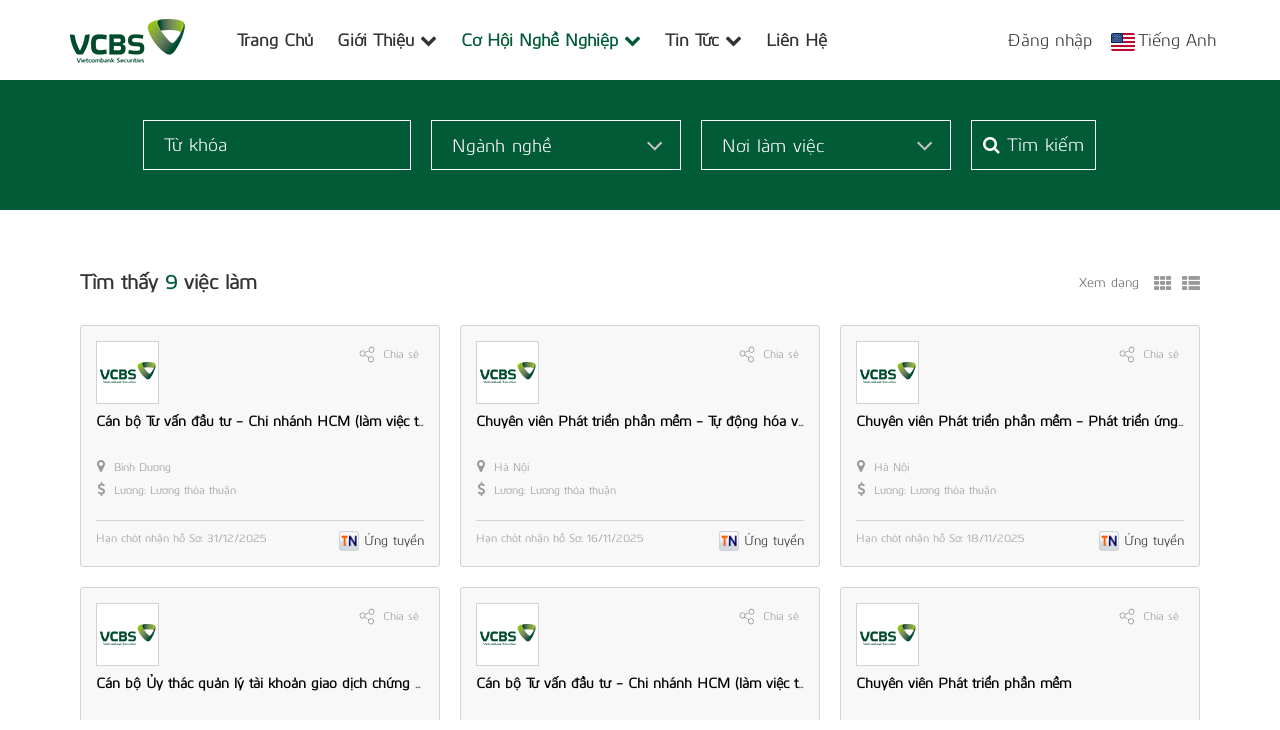

--- FILE ---
content_type: text/css
request_url: https://static.talentnetwork.vn/talentnetwork/source/css/TNredirect.css
body_size: 2555
content:
#jPanelMenu-menu { display: none }
#jPanelMenu-menu .close-jPanelMenu-menu { background: url('images/icon_close_b.gif') no-repeat; width: 13px; height: 13px; display: block; position: absolute; right: 15px; top: 10px; z-index: 1 }
@media only screen and (max-width: 973px) {
	.headerfront, #Join_Success, .apply_success_nonmember { background: none }
	.headerfront #lang, .logined #lang li:last-child, #nav-bar, #search-container .last, #search-container .chosen-container, #col250, #photo-area, #search-container .headerBox, #google_map, #map, .stayconnect, .JoinNow .leftCol, .boxmsg-error, .JoinNow .rightCol .salarymobile label, .loginJoinTalentNetwork, .topDetailJob .ApplyBottom .SaveMyJob, .search-full .containerBox select , .topDetailJob .share, .CareerNetwork, .all_job .detail_w_tab #bylocation img, .cb-applyjob .IncludeCover>label, .download_form, .ads-full { display: none }
	#logo { margin-left: 60px }
	.headerfront #header-join-container { float: right; text-align: center; width: 97%; margin-right: 3% }
	.logined #lang { float: left!important; margin-top: -10px; text-align: left!important; width: 100%!important; padding-top: 0!important }
	.logined #lang .userjoin { display: block; padding-bottom: 5px }
	.frontmobile .headerfront .logined { width: 97%!important }
	#header-join { float: right }
	#header { padding: 12px 0; float: left; width: 100% }
	#container, #footer .bodyContainer, .JoinNow .rightCol, .JoinNow .rightCol .fontCore .row, .JoinNow .rightCol .row > div, .frmContact .row, .frmChangePass .row, .frmContact div.pd55 > div, .cb-applyjob, .commoncb p, .cb-applyjob .titcolor, .Left-ListNews, .ListNewsTalent li .topDetailJob, .topDetailJob .DetailJob-Container .JobTitleCB, .all_job #tabs .borderJobseek, .cb-applyjob .ShowData .containerData .width_580, .CoverLetter .fl_left, .cb-applyjob .yourResumeApply div label, #JobAppropriateListing, #Join_Success { width: 100% }
	#header-join a { display: inline-block }
	#main-content { width: 94%!important; padding: 20px 0!important; float: none }
	#col709 { float: none; width: 100%; clear: both }
	#col709 #search-container .containerBox { width: 100%; border: 0; padding: 15px 0 }
	#search-container .row input.width_545 { width: 74%; height: 20px; line-height: 20px; font-size: 13px }
	#search-container div.row { margin: 0 }
	#search-container .containerBox div.width_555 { width: 78% }
	#search-container .containerBox div.width_555 input.width_545 { width: 97% }
	#search-container .containerBox .searchBtn { float: right; width: 22% }
	#search-container .searchBtn input { margin-left: 0; width: 95%; float: right; border: 0; height: 28px }
	.bg_logo_chung { margin-right: 15px!important; margin-bottom: 15px }
	.JoinNow .rightCol { border: 0; padding: 0 }
	.JoinNow .rightCol .row > div > input[type=text], .JoinNow .rightCol .row > div > input[type=password], .frmContact .row textarea { width: 95% }
	.JoinNow .rightCol .row > div > select { width: 97% }
	.joinnowBtn, .loginBtn { padding: 0; width: 100%; text-align: center; margin-bottom: 10px }
	.JoinNow .rightCol .gendermobile > div { width: 50% }
	.JoinNow .rightCol .gendermobile > label { width: 30% }
	.JoinNow .forgetpass, .topDetailJob .ApplyBottom .ApplyNow { padding-left: 0 }
	.loginBtn { text-align: left }
	.loginBtn input { height: 28px }
	.search-full .last { display: block!important }
	.search-full .containerBox { width: 100%; border: 0; padding: 0 0 10px!important }
	.search-full .row .searchBtn { width: 22% }
	.JobTitleCB { padding-bottom: 15px }
	.JobTitleCB ul.basic li .value { width: 60%; padding-left: 5% }
	.topDetailJob .DetailJob-Container .ApplyNow, .ApplyBottom .ApplyNow { float: none; margin: 0 auto }
	.topDetailJob .JobTitleCB ul.basic li label { width: 35% }
	.topDetailJob .ApplyBottom { float: left; width: 100% }
	.Left-ListNews .content_fck img, .indexclass_index #col709 .content_fck img { max-width: 100%!important; height: auto!important; text-align: center; clear: both }
	.Left-ListNews, .topDetailJob { border: 0 }
	.all_job #tabs { width: 100%!important }
	.all_job .detail_w_tab .ui-tabs .ui-tabs-nav { width: 100%!important; padding: 0; margin: 0 }
	.all_job .detail_w_tab #bylocation, .all_job .detail_w_tab #bycategory { padding: 10px!important }
	.all_job .detail_w_tab .Jobcategory ul, .frmChangePass div.pd55 #security_code { width: 32% }
	.frmContact div.pd55, .frmChangePass div.pd55, .frmChangePass .forgotpassBtn { padding-left: 0 }
	.frmContact div.pd55 > div > input, .frmChangePass div.pd55 > div > input { width: 95% }
	.frmContact div.pd55 #security_code { width: 40% }
	.cb-applyjob .ShowData { width: 99% }
	.cb-applyjob .ShowData .containerData, .mainFilter { width: 97%; padding-left: 3% }
	.cb-applyjob .ShowData .containerData div.row label { padding: 10px 0  }
	.cb-applyjob .kindresume .noteupload { width: 90% }
	.cb-applyjob .ShowData .containerData textarea { width: 93%!important }
	.cb-applyjob .sumcharacter { border: 0; background: none; width: 100%; padding-left: 0 }
	.cb-applyjob .ApplyBtn { padding-left: 0 }
	.frmChangePass div.pd55 .width_202 { width: 100%; text-align: left; padding-bottom: 5px }
	.frmChangePass div.pd55 > div { width: 100%; clear: both }
	.signin_social { padding-top: 0; height: 60px }
	.signin_social ul { clear: both }
	.signin_social span { padding: 5px 0 }	
	.cb-applyjobSuccess { background: none; border: 1px solid #D3D3D3; float: left; height: auto; padding: 5%; width: 90%;
		border-radius: 5px;
		-moz-border-radius: 5px;
		-webkit-border-radius: 5px;
		-o-border-radius: 5px;
		-ms-border-radius: 5px;
	}
	#lang, .linkofClient { font-size: 14px }
	.content_fck { line-height: 22px!important }
	.linkofClient { line-height: 24px }
	.cb-applyjob .yourResumeApply input[type=radio] { width: 10% }
	.cb-applyjob .yourResumeApply div span { width: 85% } 
 	.cb-applyjob .boxmsg-error { display: block!important }
	.ShowData .containerData div.row label { text-align: left }
	#JobAppropriateListing .groupJob ul li { width: 98%; padding: 0 0 0 2% }
	#Join_Success .container { width: 80% }
	.JoinCollegeNw .leftCol { width: 65%; padding-left: 0 }
	.JoinCollegeNw .rightCol { width: 30% }
	.JoinCollegeNw .JoinFrm .txt_required { clear: both; padding-right: 0; margin: 10px 0 }
	.JoinCollegeNw .JobCollTop { background-size: cover }
	
	/* Font size 14 */
	.content_fck { font-size: 14px }
	.Left-ListNews h2.titleArticle, .OtherNewsTalent, .OtherNewsTalent .title, .frmChangePass p.text, .frmContact p.text, #trynewcode, .groupJob ul li a, .commoncb p, .forgetpass, .signin_social a, .note2, .sumcharacter { font-size: 14px!important }
	.txt_required { font-size: 12px!important }
	
	/* Navigation */
	#menu-trigger { position: absolute; top: 15px; left: 3%; z-index: 999; background: url('images/menu_icon.gif') no-repeat; width: 32px; height: 32px; display: block; cursor: pointer }
	#jPanelMenu-menu { width: 86%; height: 100%; left: -100%; overflow-x: hidden; overflow-y: scroll; position: fixed; top: 0; z-index: 9999; background: #3b3b3b }
	#jPanelMenu-menu ul { border-bottom: 1px solid #484848 }
	#jPanelMenu-menu ul li { font-size: 11px; float: left; width: 100% }
	#jPanelMenu-menu li a { background: #333; border-bottom: 1px solid #484848; color: #F7F7F7; display: block; font-size: 12px; padding: 0.8em 5%; text-decoration: none; text-transform: capitalize; font-weight: bold }
	#jPanelMenu-menu li span { background: #4e4949; display: block; padding: 0.3em 5%; text-transform: uppercase; color: #b0b0b0; font-weight: bold }
	#jPanelMenu-menu li a:hover, #jPanelMenu-menu li a:focus { background: #635d5d }
	#jPanelMenu-menu ul.submenu li a{ padding: 0.8em 10%; font-weight: normal }
	.expandMenu { display: block!important; left: 0!important }
	.collapseContainer { margin-left: 86% }
		
@media screen and (min-width: 768px) and (max-width: 973px) {
	.headerfront #lang { width: auto; float: left; padding-top: 5px }
	.headerfront #header-join-container { width: 50% }
}
@media only screen and (max-width: 640px) {
	#header-container.headerfront #logo { width: 100%; text-align: center; margin-left: 0 }
	.headerfront .logined { display: none }
	.JoinCollegeNw .leftCol { width: 100% }
	.JoinCollegeNw .rightCol { float: none; width: 250px; clear: both; margin: 0 auto }
	.JoinCollegeNw .joinnowBtn { padding-left: 0 }
}
@media screen and (min-width: 481px) and (max-width: 973px) {
	.headerfront #header-join-container { width: 225px; margin-bottom: 10px }
	.headerfront #lang  { float: none; padding: 0 0 2px; text-align: center; width: 225px }
	.frontmobile .headerfront .logined { width: 45%!important }
	#logo { margin-left: 70px; width: 40% }
	.JoinNow .rightCol .salarymobile > div > input.salaryfrom[type=text] { width: 32% }
	.JoinNow .rightCol .salarymobile > div > input.salaryto[type=text] { width: 38% }
	.JoinNow .rightCol .salarymobile > div span { width: 10% }
}
@media only screen and (max-width: 480px) {
	.headerfront #header-join-container { clear: both }
	#logo { float: none; width: 100%; text-align: center; height: 74px }
	#logo a { display: block }
	#header-join { float: none; text-align: center }
	#header-join a { display: inline-block }
	#header-join a.buttonJoin { margin: 0 auto; padding-top: 20px; background-position: 0 20px }
	.JoinNow .rightCol .txt_required { position: relative; display: block; text-align: right }
	.JoinNow .rightCol .salarymobile > div > input.salaryfrom[type=text] { width: 32% }
	.JoinNow .rightCol .salarymobile > div > input.salaryto[type=text] { width: 30% }
	.JoinNow .rightCol .salarymobile > div span { width:10% }
	.JobTitleCB ul.basic li label { width: 45% }
	.all_job .detail_w_tab .Jobcategory ul { width: 98% }
	.frmContact div.pd55 #security_code { width: 30% }
	.cb-applyjob label.width_110 { width: 100%; display: block }
}
@media only screen and (max-width: 320px) {
	.frmChangePass div.pd55 #security_code { width: 26% }
	.JoinCollegeNw .JoinFrm .input_long { width: 290px }
	.JoinCollegeNw .JoinFrm select { width: 300px }
}

--- FILE ---
content_type: text/css
request_url: https://static.talentnetwork.vn/talentnetwork/source/templateP11/css/premium.css
body_size: 19970
content:
html, body { height: 100% }
body { font-size: 16px; -webkit-font-smoothing: antialiased; -moz-osx-font-smoothing: grayscale; font-family: Arial; font-weight: 500; color: #666; zoom: 1; transition: left 0.75s ease 0s; position: relative; left: 0; cursor: default; height: 100% }
#header-pre .navbar-right span, #header-menu-links span { background-image: url("../images/sprite.png"); background-repeat: no-repeat }
@media (min-width: 768px) {
#container .container { width: 750px; margin: 0 auto }
}
@media (min-width: 980px) {
#container .container { width: 900px; margin: 0 auto }
}
@media (min-width: 1200px) {
#container .container { width: 1170px; margin: 0 auto }
}
@media screen and (min-width: 1400px) {
#container .container { max-width: 1400px; margin: 0 auto }
}
.flex-row { display:-webkit-flex; display: -ms-flexbox; display: flex; -webkit-flex-wrap: wrap; -ms-flex-wrap: wrap; flex-wrap: wrap; -ms-flex-pack: center; justify-content: center }
.flex-row:before, .flex-row:after { display: none }
a { -webkit-transition: all 0.2s linear; -moz-transition: all 0.2s linear; -o-transition: all 0.2s linear; -ms-transition: all 0.2s linear; transition: all 0.2s linear }
a, #header-pre .menu a:hover i, .JoinNow h1, .JoinNow h2, .loginJoinTalentNetwork p, .title_danhgia_core, .articles-related a { color: #666 }
/* text color theme */ a:hover, #header-pre .menu li.focus a, .news-five-items .box p.viewmore a, .news-three-items-s2 p.link-box a, .section-grid-career .job h3 a, .all-jobs-pre .browser-job a:hover, .all-jobs-pre .browser-job a.active, .all-jobs-pre .browser-job span, .all-jobs-pre ul li a span, .all-jobs-pre ul li a:hover, .compact-jobs-container .item h2.job a:hover, .result-job-search .bottom-more a:hover, .detail-head-right .company-name a, .detail-head-right .actions-apply a.not-ready, .right-des .link-mail a, .item-member p.name, h2 a.text-right, .current-job .btn-save a.btn, .list-standard-wrapper .tblJob p.name_job a, .compact-jobs-container .item:hover h2.job a, .result-job-search h1 span, .result-job-search-v2 h1 span, .containerListMy a.focus, .TestimoView .name_view p, .survey-talent .btn-result a.btn, .accordion .accordion_text i.fa, .list-item-scroll .item:hover, .job-quick-view i.fa, .job-may-like i.fa, #hot_joblist h2, #hot_joblist .job-item a:hover, #hot_joblist a.read-more-jobs, .TestimoView .name_view p, .panel-opening-job h3 a, .panel-opening-job .btn-view-more, .panel-opening-job .btn-toolbar .btn-group .btn.btn-link:hover, .gallery-image i.fa { color: #da251c } 
#header-pre .menu a:hover, #header-pre .navbar-right a:hover, .join-talent-onclip a:hover, .all-jobs-pre .browser-job a.active:hover, .info-other-member .tag-history a:hover, #LoginTalentNetwork .loginJoinTalentNetwork a:hover, .current-job a.btn:hover, .frmContact .btnTextLink { text-decoration: none }
.content_fck { line-height: 22px!important; font-size: 14px!important }
.radius3px, .compact-jobs-container .item, .current-job .btn-apply a, #container input.ui_btnCb, #btnLogin, .JoinNow .loginJoinTalentNetwork a, .JoinNow .joinnowBtn input, .btnContinute a, .job-detail-pre .column-right, .job-detail-pre .column-left, .EditRecommendJob button, .cb-applyjob .ui_btnCb { border-radius: 3px; -moz-border-radius: 3px; -webkit-border-radius: 3px }
.cuttext, .news-three-items .name-item span, .news-three-items-s2 h3.boxhead, .compact-jobs-container .item h2.job, .compact-jobs-container .item p.company-name, .compact-jobs-container .item p.area { text-overflow: ellipsis; white-space: nowrap; overflow: hidden }
.bg-odd, .job-detail-pre { background-color: #f2f2f2 }
.article { padding: 0; position: relative }
.article .mask-img, .bg-size-cover, .img-size-cover { width: 100%; transform: scale(1); background-position: center center; background-repeat: no-repeat; background-size: cover }
.mask-hover, .mask-hover .description-item a, .news-five-items .box:hover .blurb { opacity: 0; -ms-filter: "progid: DXImageTransform.Microsoft.Alpha(Opacity=0)"; filter: alpha(opacity=0) }
.mask-hover { width: 100%; height: 100%; position: absolute; overflow: hidden; top: 0; left: 0; background-color: rgba(255, 255, 255, 0.9); -webkit-transition: all 0.4s ease-in-out; -moz-transition: all 0.4s ease-in-out; -o-transition: all 0.4s ease-in-out; -ms-transition: all 0.4s ease-in-out; transition: all 0.4s ease-in-out }
.mask-hover .description-item { width: 82%; overflow: hidden }
.mask-hover .description-item a { font-size: 25px; line-height: 30px }
.article:hover .mask-hover, .article:hover .mask-hover .description-item a, .news-five-items .blurb { opacity: 1; -ms-filter: "progid: DXImageTransform.Microsoft.Alpha(Opacity=100)"; filter: alpha(opacity=100) }
.article:hover .description-item a { -webkit-transition-delay: 0.4s; -moz-transition-delay: 0.4s; -o-transition-delay: 0.4s; -ms-transition-delay: 0.4s; transition-delay: 0.4s }
.ads-pre, .social-pre, .job-detail-pre .column-right .join-talent-onclip { text-align: center }
.ads-pre img { width: 100%; max-width: 1261px }
.posFixed { position: fixed }
label.error { color: #ff0000!important; font-size: 12px!important }
input, select { font-family: Arial; font-size: 12px }
.btn { font-size: 16px; padding: 6px 16px }
.ui_btnCb { font-family: Arial!important; font-weight: normal }
.mask-banner { width: 100%; left: 0; top: 0; position: absolute; z-index: 900 }
.txt_expired { font-size: 20px }
.btn-primary:focus,
.btn-primary.focus,
.btn-primary:hover ,
.btn-primary:active,
.btn-primary.active,
.btn-primary:active:hover,
.btn-primary.active:hover,
.btn-primary:active:focus,
.btn-primary.active:focus,
.btn-primary:active.focus,
.btn-primary.active.focus { background-color: #000 }

#section-header { left: 0; top: 0; z-index: 900; background-color: #fff; transition: left 0.75s ease 0s }
#section-header { box-shadow: 0 2px 2px rgba(0,0,0,.1) }
#my-download { float: left; width: 100%; background-color: #f2f2f2 }
#my-download .download_form_premium { float: right; padding: 5px 0 }
#my-download .download_form_premium a { display: block; background: url("../images/save.png") no-repeat; padding-left: 20px; font-size: 13px }
#my-career-pre { float: left; width: 100%; background-color: #f2f2f2; line-height: 26px }
#my-career-pre ul { float: right; margin-right: -6px; margin-bottom: 0 }
#my-career-pre li { float: left; font-size: 13px; padding-left: 15px }
#header-pre { float: left; width: 100%; z-index: 999; line-height: 80px; height: 80px }
#header-pre .columns { float: left; padding: 0 20px; position: relative; height: 80px; line-height: 80px }
#header-pre .logo { float: left }
#header-pre .logo img { max-height: 80px }
#header-pre .menu { float: left; padding-left: 30px }
#header-pre .menu li { float: left; padding: 0 8px; position: relative }
#header-pre .menu a, #header-pre .navbar-right a, .current-job .col-right p.company-name { font-size: 15px }
#header-pre ul.submenu { float: left; width: 250px; background-color: #fff; position: absolute; z-index: 10; left: 0; top: 60px; display: none; box-shadow: 0 2px 2px rgba(0,0,0,.5) }
#header-pre ul.submenu li { width: 100%; line-height: 22px; padding: 10px; border-bottom: 1px solid #eee }
#header-pre ul.submenu li:first-child { padding-top: 10px }
#container #header-pre ul.submenu li { width: 200px }
#header-pre .menu li.focus ul.submenu li a { color: #000 }
#header-pre .navbar-right { float: right }
#header-pre .navbar-right li { float: left; padding: 0 9px }
#header-pre .navbar-right span, #header-menu-links span { display: inline-block; width: 28px; height: 18px; vertical-align: middle }
#header-pre .navbar-right span.vi, #header-menu-links span.vi { background-position: -139px -99px }
#header-pre .navbar-right span.en, #header-menu-links span.en { background-position: -110px -99px }
#header-pre .navbar-right span.fr, #header-menu-links span.fr { background-position: -56px -25px }
#header-pre .navbar-right span.ja, #header-menu-links span.ja { background-position: 0 -74px }
#photo-area, .section-page, #wrapper, .ads-pre, .section-header, #job-search, #breadcrumb, #slidehr { float: left; width: 100% }
#photo-area, .ads-pre.slidebg { position: relative }
.ads-pre.slidebg { height: var(--HeightMidBanner,350px)!important }
.ads-pre.slidebg.sliderSetheight { height: var(--HeightTopBanner,600px)!important }
#banner-video, #bslidehr, #bslidehr .bgimage { height: var(--HeightTopBanner,720px); overflow: hidden }
#sliderTopMain, #sliderTopMain .bgimage { height: var(--HeightTopBanner,600px) }
#sliderTopMain { float: left; width: 100%; left: 0; position: absolute; top: 0; z-index: 0; overflow: hidden }
#sliderTopMain .bgimage { width: 100%!important; background-size: cover; background-repeat: no-repeat; background-position: center center }
#bslidehr { float: left; width: 100% }
.texton { width: calc(100% - 28%); top: 30%; text-align: center }
.texton h1 { font-weight: bold; font-size: 40px; height: 48px; overflow: hidden }
/* background color theme */ .btn-primary, .socialIcon, #footer-pre, #job-search, .current-job .btn-apply a, .search-jobs-main .chosen-container .chosen-results li.highlighted, #jb_pagination .active, .tblJob tr.header, .EditRecommendJob button, #header-menu-links .btn:hover, #pager li a.activeSlide, #btnLogin, .JoinNow .loginJoinTalentNetwork a, .JoinNow .joinnowBtn input, .survey-talent .btn-vote a, .scroll_thongke li .scroll_color .bg_center_scroll, .thumbnail:hover, .thumbnail:active, .thumbnail:focus, #photo-area .setOutBanner .search-jobs-main button.searchvt1 { background-color: #da251c }
.join-talent-onclip a {
	display: -ms-inline-flexbox;
	display: inline-flex;
	-ms-flex-align: center;
    align-items: center;
    -ms-flex-pack: center;
    justify-content: center;
	background-color: var(--buttonbgcolor-theme,#da251c); margin-top: 40px; min-height: 50px; padding: 0 20px; color: #fff; font-weight: bold; border-radius: 5px; -moz-border-radius: 5px; -webkit-border-radius: 5px
}
.join-talent-onclip a:hover { background-color: var(--buttonbgcolorhover-theme,#da251c); color: #fff }
.join-talent-onclip.setpos { position: fixed; bottom: 50px; right: 80px; z-index: 30 }
.join-talent-onclip.setpos a { font-size: 14px }
#job-search .search-jobs-main button.searchvt1:hover, #photo-area .search-jobs-main button.searchvt1:hover { background-color: #fff; color: #000 }
#bgvid { width: auto; min-width: 100%; height: auto; min-height: 100%; background: transparent no-repeat; background-size: cover; display: block }
#bslidehr .bgimage { width: 100%!important; background-size: cover; background-repeat: no-repeat; background-position: center center }
#slidehr { height: var(--HeightMidBanner,350px); left: 0; position: absolute; top: 0; z-index: 0 }
#slidehr .bgimage { width: 100%!important; height: var(--HeightMidBanner,350px); background-size: cover; background-repeat: no-repeat; background-position: center center }
#pager, #bpager, #mpager { bottom: 10px; position: absolute; z-index: 10 }
#pager li, #bpager li, #mpager li { float: left; padding-right: 10px }
#pager li a, #bpager li a, #mpager li a { display: block; height: 15px; width: 15px; border-radius: 10px; background: rgba(0, 0, 0, 0.5) }
#bpager li a.activeSlide, #mpager li a.activeSlide { background: rgba(255, 255, 255, 0.8) }
.container-search { width: 100%; position: absolute; bottom: 80px; z-index: 30 }
.search-jobs-main { width: 994px; margin: 0 auto }
.search-jobs-main input.width_545, .search-jobs-main .chosen-container-single .chosen-single { border-color: #fff; background: none; font-size: 18px; padding-left: 20px; height: 50px; line-height: 50px }
.search-jobs-main input.width_545 { float: left; width: 268px; color: #fff; margin-right: 20px }
#photo-area .search-jobs-main input.width_545, #photo-area .search-jobs-main .chosen-container, #photo-area .search-jobs-main button.searchvt1 { background-color: rgba(0, 0, 0, 0.3) }
.search-jobs-main select.slc-mb { width: 250px; height: 50px; line-height: normal; margin-right: 15px; padding: 0 0 0 20px; font-size: 18px; color: #fff; background: transparent; border: 1px solid #fff }
.search-jobs-main .chosen-container { width: 250px!important; margin-right: 20px }
.search-jobs-main .chosen-container-single .chosen-single { color: #fff!important  }
.search-jobs-main .chosen-container-single .chosen-single div { top: 18px; right: 15px }
.search-jobs-main .chosen-container-single .chosen-single div b { background-image: url("../images/arrow-down2.png") }
.search-jobs-main .chosen-with-drop .chosen-single { color: #000!important  }
.search-jobs-main .chosen-container, .title_danhgia_core, .label_result { font-size: 16px }
.search-jobs-main .chosen-container .chosen-results li.highlighted { background-image: none }
.chosen-container .chosen-results li.active-result { margin-bottom: 5px; padding: 8px 8px 8px 15px }
.search-jobs-main button.searchvt1 { background: transparent; border: 1px solid #fff; color: #fff; font-size: 18px; text-align: center; width: 125px; height: 50px }

.SetHeightTopBanner, .cb-banner-home {
	float: left;
	width: 100%;
	position: relative;
}
.cb-banner-home .image {
	display: block;
	position: relative;
}
.cb-banner-home .image img {
	width: 100%;
	height: 100%;
}
.cb-banner-home .main-page {
	-webkit-transform: translateX(-50%);
	-ms-transform: translateX(-50%);
	-webkit-box-pack: center;
	-ms-flex-pack: center;
	-webkit-box-align: center;
	-ms-flex-align: center;
	display: -webkit-box;
	display: -ms-flexbox;
	display: flex;
	z-index: 11;
	position: absolute;
	bottom: 25px;
	left: 50%;
	align-items: center;
	justify-content: center;
	width: 100%;
	transform: translateX(-50%);
}
.cb-banner-home .main-page .swiper-pagination {
	-webkit-box-pack: center;
	-ms-flex-pack: center;
	-webkit-box-align: center;
	-ms-flex-align: center;
	display: -webkit-box;
	display: -ms-flexbox;
	display: flex;
	align-items: center;
	justify-content: center;
}
.cb-banner-home .main-page .swiper-pagination-bullet {
	-webkit-transition: 0.4s ease-in-out all;
	-o-transition: 0.4s ease-in-out all;
	width: 15px;
	height: 15px;
	margin: 0 5px;
	border-radius: 50%;
	background-color: #000;
	opacity: 0.5;
	transition: 0.4s ease-in-out all;
}
.cb-banner-home .main-page .swiper-pagination-bullet:focus {
	outline: none;
}
.cb-banner-home .main-page .swiper-pagination-bullet.swiper-pagination-bullet-active {
	opacity: 1;
	background: rgba(255, 255, 255, 0.8)
}
.__TopBannerSlide {
	padding-top: 70px
}
.SetHeightTopBanner .__TopBannerSlide {
	padding-top: 0
}
.SetHeightTopBanner .__TopBannerSlide .image {
	padding-top: var(--PaddingTopBanner,40%)
}
.SetHeightTopBanner .__TopBannerSlide .image img {
	-o-object-fit: cover;
	position: absolute;
	top: 0;
	left: 0;
	object-fit: cover;
}
#topBannerSlideMB.__TopBannerSlide {
	padding: 0
}

.setOutBanner.container-search { float: left; position: static; background-color: #f7f7f9 }
.setOutBanner .search-jobs-main { width: 1210px; padding: 30px 20px; background-color: inherit }
.setOutBanner .search-jobs-main input.width_545 { width: 345px; color: #494646 }
.setOutBanner .search-jobs-main input.width_545, .setOutBanner .search-jobs-main .chosen-container-single .chosen-single, .setOutBanner .search-jobs-main select.slc-mb { border-color: #494646 }
.setOutBanner .search-jobs-main button.searchvt1 { border: 0 }
.setOutBanner .search-jobs-main button.searchvt1 { color: #fff }
.setOutBanner .search-jobs-main .chosen-container-single .chosen-single, .setOutBanner .search-jobs-main select.slc-mb { color: #494646!important }
.setOutBanner .search-jobs-main .chosen-container-single .chosen-single div b { background-image: url("../images/arrow-down-black.png") }
.setOutBanner .search-jobs-main .chosen-container { width: 320px!important }
#photo-area .setOutBanner .search-jobs-main input.width_545, #photo-area .setOutBanner .search-jobs-main .chosen-container { background-color: inherit }
#photo-area .setOutBanner .search-jobs-main button.searchvt1:hover { background-color: #000; color: #fff }

.section-page { padding: 60px 0 }
.section-page .btn-viewmore { float: none; display: block; margin: 0 auto; max-width: 185px }
.section-page .btn-viewmore a { padding: 6px 0 }
.section-box { padding-bottom: 30px }
.section-page header.container-fluid, .s-wrapper { width: 85%; margin: 0 auto }
header.container-fluid h2.section-title { text-align: center; text-transform: uppercase; font-weight: bold; color: #000; padding-bottom: 40px; font-size: 30px }
header.container-fluid p.txt_sub { font-size: 24px; font-weight: normal; color: #686868; margin: 10px 0 40px; text-align: center; clear: both; text-transform: initial }
.page-content-pre, .page-contact-pre, .page-forgot-pre, .JoinNow div.row label { color: #686868 }
.page-content-pre .text-intro { width: 95%; margin: 0 auto }
.text-intro img { max-width: 95%!important; height: auto!important; margin: 0 auto }
.news-three-items .name-item { height: 85px; background-color: #f4f4f4; text-align: center }
.news-three-items .name-item span { display: block; font-size: 22px; font-weight: bold; line-height: 85px; padding: 0 30px }
.news-three-items .article:nth-child(2n+1) .name-item { background-color: #fff }
.news-three-items .article .mask-img { height: 230px }
.news-three-items .mask-hover .description-item { margin: 105px auto 0; height: 90px }
.news-three-items-s2 .setheight { margin-bottom: 30px }
.news-three-items-s2 .img-box { margin-bottom: 15px }
.news-three-items-s2 h3.boxhead { clear: both; font-size: 18px; font-weight: bold; margin-bottom: 15px }
.news-three-items-s2 .txt-short { font-size: 15px; margin-bottom: 15px; overflow: hidden; max-height: 108px; text-align: justify }
.news-three-items-s2 p.link-box a { font-size: 15px }
.news-three-items-s2 p.link-box a:first-child { margin-right: 15px }
.news-five-items .row, .news-three-items-s2 .row, .section-grid-career .row, .all-jobs-pre .row { float: none }
.news-five-items .box { position: relative; height: 350px; overflow: hidden; margin-bottom: 20px }
.news-five-items .box a, #job-search .search-jobs-main input.width_545, #job-search .search-jobs-main button.searchvt1, #jb_pagination .active { color: #fff }
.news-five-items .excerpt { width: 100%; height: 100%; background: rgba(0,0,0,0.7); position: absolute; top: 0; left: 0; color: #fff; padding: 60px 7%; -webkit-transition-duration: 0.4s; -moz-transition-duration: 0.4s; transition-duration: 0.4s; -webkit-transform: translateY(350px); -moz-transform: translateY(350px); -ms-transform: translateY(350px); -o-transform: translateY(350px); transform: translateY(350px) }
.news-five-items .box:hover .excerpt { -webkit-transform: translateY(0); -moz-transform: translateY(0); -ms-transform: translateY(0); -o-transform: translateY(0); transform: translateY(0) }
.news-five-items .blurb { font-size: 18px; font-weight: bold; line-height: 24px; width: 100%; padding: 20px 25px; background: rgba(0,0,0,0.7); position: absolute; bottom: 0; left: 0; color: #fff }
.news-five-items .blurb p { max-height: 96px; margin: 0; overflow: hidden }
.news-five-items .excerpt p { margin: 0 }
.news-five-items .excerpt p.title { font-size: 24px; line-height: 28px; max-height: 113px; overflow: hidden; margin-bottom: 20px }
.news-five-items .excerpt p.note { font-size: 15px; line-height: 20px; max-height: 60px; overflow: hidden; margin-bottom: 40px }
.news-five-items .box p.viewmore a { font-size: 18px }
.mt-60 { margin-top: 60px !important }
.thumbnail { padding: 30px 0; border: 0; border-radius: 0; transition: background-color 0.25s; -webkit-transition: background-color 0.25s; -moz-transition: background-color 0.25s; -ms-transition: background-color 0.25s; -o-transition: background-color 0.25s }
.thumbnail .svg-box { text-align: center }
.thumbnail .svg-box img.img-svg, .media-home-service .pull-left img { width: 80px; height: 80px }
.thumbnail .caption { padding: 0 20px; text-align: center }
.thumbnail .caption h3 { margin: 15px 0 }
.thumbnail .caption p { max-height: 147px; overflow: hidden; font-size: 14px }
.thumbnail:hover, .thumbnail:active, .thumbnail:focus { text-decoration: none }
.block-home-about .thumbnail { height: 368px }

.block-home-jobs { background-color: #fff }
.block-home-jobs .row { float: none; margin: 0 -10px }
.block-home-jobs .btn-viewmore { margin-top: 25px }
.panel-opening-job { border: none; border-bottom: solid 1px #808080; border-radius: 0; background-color: #fff; margin: 0; padding: 30px 15px; box-shadow: none }
.panel-opening-job .panel-body { padding: 0 }
.panel-opening-job .company-logo { height: 105px; padding-right: 0 }
.panel-opening-job .company-logo img { max-width: 100% }
.panel-opening-job .company-logo table { border: 1px solid #d0d3d6; background-color: #fff }
.panel-opening-job .info-job-home { font-size: 14px; font-weight: bold; line-height: normal }
.panel-opening-job .info-job-home ul li { float: left; width: 100%; margin-bottom: 5px }
.panel-opening-job .info-job-home .text-muted { color: #777 }
.panel-opening-job .info-job-home .social-links { float: left; width: 100%; clear: both }
.panel-opening-job .btn-view-more { padding: 6px 12px; font-size: 14px; font-weight: bold; text-transform: uppercase; border-style: solid; border-width: 2px; border-radius: 0; background-color: transparent; transition: border-color 0.25s, background-color 0.25s, color 0.25s }
.panel-opening-job .btn-view-more:hover { background-color: #000; border-color: #000; color: #fff }
.panel-opening-job:nth-child(2n - 1) { background-color: #f9f9f9 }
.panel-opening-job h3 { margin-bottom: 10px }
.panel-opening-job h3 span.job_urgent { font-size: 16px; color: #ff0000 }
.panel-opening-job.top_listing h3 a { color: #ff0000!important }
.panel-opening-job ul { margin: 0 }
.panel-opening-job .btn-toolbar .btn-group { float: none }
.panel-opening-job .btn-toolbar .btn-group .btn.btn-link { color: #666; font-size: 24px }
.panel-opening-job .btn-toolbar .btn-group .btn.btn-link:first-child { padding-left: 0 }
.panel-opening-job .btn-toolbar .btn-group .btn.btn-link:last-child { padding-right: 0 }
.panel-opening-job .actions { text-align: center; margin-top: 40px; padding-right: 0 }
.vidplaywrap { padding: 15px 0; background-color: #ddd }
.vidplaylist { max-height: 420px; overflow-y: auto }
.vidplaylist ul li { padding: 0 }
.vidplaylist ul li:first-child { margin-top: 0 }
.vidplaylist .media { margin: 0; cursor: pointer }
.vidplaylist .media:hover, .vidplaylist .media.focus, .vidplaylist hr { background-color: #fff }
.vidplaylist .media-body { font-size: 13px; font-weight: bold }
.vidplaylist .media-object { width: 60px }
.all-jobs-pre .browser-job { text-align: center; padding: 20px 0 }
.all-jobs-pre .browser-job a { display: inline-block; color: #3d3d3d; padding: 0 25px }
.all-jobs-pre .browser-job a.active { background: url("../images/arrow-down.png") bottom center no-repeat; padding-bottom: 20px; cursor: default }
.all-jobs-pre #map { width: 100%!important; height: 520px!important }
.all-jobs-pre .list-cate { width: 80%; margin: 0 auto }
.all-jobs-pre h3 { font-size: 18px; padding: 20px 0 }
.all-jobs-pre ul li { font-size: 14px; padding-bottom: 10px }
.all-jobs-pre ul li a { color: #3d3d3d }
.all-jobs-pre ul li span { margin-left: 5px }
.ImageService-pre, .job-detail-pre .detail-head, .job-detail-pre .section-detail, .detail-head .company-logo, .detail-head-right .record-main, .detail-head-right .record-main .col-xs-12, .detail-head-right .actions-apply, .detail-head-right .actions-invite, .info-other-member .history-com-work, .info-other-member .history-com-work li, .also-viewed ul, .also-viewed .col-right, .current-job .col-right { padding: 0 }
.ImageService-pre .calendarWrapper { float: left; height: auto; max-height: 300px; margin: 0; overflow: hidden; background-color: #fff; position: relative; border: 1px solid #ddd; padding: 0 }
.ImageService-pre .calendarImageWrapper { height: auto; width: 100%; float: left; margin: 0; overflow: hidden }
.ImageService-pre .calendarImageWrapper img { width: 100%; height: auto }
.ImageService-pre .eventOverlay { width: 100%; height: 100%; margin: 0; background-color: rgba(255, 255, 255, 0.9); position: absolute; bottom: -100%; padding: 40px 30px }
.ImageService-pre .eventOverlay p { font-size: 25px; line-height: 30px }
.section-grid-career .container-narrow { width: 80% }
.section-grid-career .job { margin-bottom: 20px; text-align: center; min-height: 230px }
.section-grid-career .job h3, .detail-head-right .actions-apply, .detail-head-right .actions-invite { padding-top: 15px }
.section-grid-career .job h3 a { font-size: 24px; line-height: 30px }
.social-pre header.container-fluid h2.section-title { font-size: 22px; padding-bottom: 20px }
.socialWrapper { box-sizing: border-box; display: -ms-flexbox; display: flex;
	-ms-flex-align: center;
	align-items: center;
	-ms-flex-pack: center;
    justify-content: center;
	 -ms-flex-wrap: wrap;
	flex-wrap: wrap;
}
.socialWrapper .item { padding: 0 10px }
.socialIcon i.fa { font-size: 1.5em; line-height: 50px; color: #fff; -webkit-transition: all .2s; /* Safari */ transition: all .2s }
.socialIcon { display: block; width: 50px; margin: 0 auto; height: 50px; line-height: 50px; border-radius: 50%; outline: none; text-decoration: none; text-align: center }
.socialIcon:hover { background-color: #000 }
.socialIcon:hover .fa-2x, .socialIcon:focus .fa-2x { color: #363A45 }
.socialIcon .tiktok { max-width: 25px }
.socialIcon .zalo { max-width: 30px }
.hvr-float-shadow {	display: inline-block; vertical-align: middle; -webkit-transform: translateZ(0); transform: translateZ(0); box-shadow: 0 0 1px rgba(0,0,0,0); -webkit-backface-visibility: hidden; backface-visibility: hidden; -moz-osx-font-smoothing: grayscale; position: relative; -webkit-transition-duration: 0.3s; transition-duration: 0.3s; -webkit-transition-property: transform; transition-property: transform }
.hvr-float-shadow:before { pointer-events: none; position: absolute; z-index: -1; content:''; top: 100%; left: 5%;	height: 10px; width: 90%; opacity: 0; background: -webkit-radial-gradient(center,ellipse,rgba(0,0,0,0.35) 0%,rgba(0,0,0,0) 80%); background: radial-gradient(ellipse at center,rgba(0,0,0,0.35) 0%,rgba(0,0,0,0) 80%); -webkit-transition-duration: 0.3s; transition-duration: 0.3s; -webkit-transition-property: transform,opacity; transition-property: transform,opacity }
.hvr-float-shadow:hover, .hvr-float-shadow:focus, .hvr-float-shadow:active { -webkit-transform: translateY(-5px); transform: translateY(-5px) }
.hvr-float-shadow:hover:before, .hvr-float-shadow:focus:before, .hvr-float-shadow:active:before { opacity: 1; -webkit-transform: translateY(5px); transform: translateY(5px) }

#job-search .search-jobs-main { padding: 40px 0 }
#job-search .search-jobs-main .chosen-container-single .chosen-single { color: #fff!important }
#job-search .search-jobs-main .chosen-with-drop .chosen-single { color: #000!important  }
.result-job-search .title, .result-job-search .view-table { padding: 0 10px }
.result-job-search h1, .result-job-search-v2 h1 { font-size: 20px; font-weight: bold }
.result-job-search .view-table { font-size: 13px; color: #666; text-align: right; line-height: 25px }
.result-job-search .view-table i.fa { color: #999; font-size: 18px; margin-left: 10px; vertical-align: middle }

.result-job-search-v2 .column-left, .job-detail-pre-v2 .column-left { padding-left: 0 }
.result-job-search-v2 .title, .job-detail-pre-v2 .title, .result-job-search-v2 .list-standard-wrapper, .accordion .accordion_content .col-xs-12, .actions-apply, .job-detail-content .nav-tabs > li, .job-may-like, .job-may-like li.col-xs-12 { padding: 0 }
.result-job-search-v2 .title h1, .job-detail-pre-v2 .title h1 { font-size: 29px; margin-bottom: 15px }
.result-job-search-v2 .list-standard-wrapper .tblJob, .job-detail-content .nav-tabs > li > a:hover, .job-detail-content .nav-tabs > li > a:focus { border: 0 }
.result-job-search-v2 .list-standard-wrapper .tblJob .header { background-color: #ececec; border-bottom: 0 }
.result-job-search-v2 .list-standard-wrapper .tblJob .header td { padding: 7px 10px; font-size: 15px; color: #000 }
.result-job-search-v2 .tblJob tr.hover { background-color: #f2f2f2 }
.result-job-search-v2 .list-standard-wrapper .tblJob tr.record td { padding: 12px 10px }
.result-job-search-v2 .list-standard-wrapper .tblJob i.fa { text-align: left; color: #999 }
.result-job-search-v2 .tblJob p { margin-bottom: 8px }
.result-job-search-v2 .tblJob p.name_job { margin-bottom: 12px }
.result-job-search-v2 .tblJob p.name_job span { margin-left: 5px }
.accordion { float: left; width: 100%; margin-bottom: 30px; font-size: 14px }
.result-job-search-v2 .column-left .content_fck, .job-detail-pre-v2 .column-left .content_fck, .list-benefits li { font-size: 14px!important }
.accordion .accordion_text { font-weight: bold; margin: 0 }
.accordion .accordion_content { margin-top: 15px; position: relative }
.accordion .accordion_content ul, .job-quick-view li:last-child { margin-bottom: 0 }
.accordion .accordion_content i.fa-search { position: absolute; top: 15px; right: 12px; cursor: pointer }
.accordion input.form-control { height: 42px; padding: 6px 35px 6px 12px }
.accordion .accordion_menu input.form-control { margin-bottom: 20px; padding: 6px 12px }
.accordion input.form-control:focus { border-color: #da251c; box-shadow: none }
.accordion input.form-control::-moz-placeholder { color: #ccc; opacity: 1 }
.accordion input.form-control:-ms-input-placeholder { color: #ccc }
.accordion input.form-control::-webkit-input-placeholder { color: #ccc }
.accordion_menu { max-height: 260px; overflow: hidden; overflow-y: auto }
.list-item-scroll li { margin-bottom: 15px }
.list-item-scroll .item { float: left; width: 100%; font-weight: normal }
.list-item-scroll .item input.ipt_check { float: left; margin: 2px 5px 0 0; height: auto }
.list-item-scroll .item span { float: left; width: 90%; padding-left: 5px }
.result-job-search-v2 .column-right, .job-detail-pre-v2 .column-right { padding-right: 0 }
.job-quick-view li, .job-may-like li { margin-bottom: 10px }
.job-quick-view i.fa { margin-right: 10px }
.job-detail-pre-v2 .actions-apply a.btn { width: 100% }
.job-detail-pre-v2 .actions-apply a.not-ready { display: block; font-size: 14px; text-align: center; margin-top: 10px }
.job-detail-pre-v2 .actions-apply, .job-detail-pre-v2 .title  { margin-bottom: 30px }
.job-detail-content .tab-content { padding: 30px; border: solid 1px #f2f2f2 }
.job-detail-content .nav-tabs { border: 0; margin-bottom: 30px }
.job-detail-content .nav-tabs > li span { display: block; line-height: normal; margin-top: 15px }
.job-detail-content .nav-tabs > li > a { padding: 20px; margin-right: 0; border: 0; border-radius: 0; text-align: center; color: #000; font-weight: bold; line-height: 34px }
.job-detail-content .nav-tabs > li.active > a, .job-detail-content .nav-tabs > li > a:hover { background-color: #f2f2f2; position: relative }
.job-detail-content .nav-tabs > li.active > a:before, .job-detail-content .nav-tabs > li > a:hover:after { content:""; width: 0; height: 0; border-left: 15px solid transparent; border-right: 15px solid transparent; border-top: 19px solid #f2f2f2; position: absolute; left: calc(50% - 15px); bottom: -19px }
.job-may-like { font-size: 14px; margin-top: 20px }
.job-may-like p { font-weight: bold; margin-bottom: 20px }
.job-may-like li { padding-left: 30px; padding-right: 30px }

.items-wrapper, .list-standard-wrapper { float: left; width: 100%; padding-top: 20px }
.items-wrapper ul { list-style: none; float: left; margin: 0; padding: 0; width: 100% }
.items-wrapper ul li { padding: 10px }
.compact-jobs-container .item { float: left; width: 100%; min-height: 215px; background-color: #f8f8f8; border: 1px solid #d3d3d3; padding: 15px; position: relative }
.compact-jobs-container .item:hover { box-shadow: 0 0 8px #c2c2c2 }
.compact-jobs-container .item .hotjob { background-color: #da251c; height: 3px; left: 0; position: absolute; top: -1px; width: 100%; border-top-left-radius: 3px; border-top-right-radius: 3px }
.compact-jobs-container .item .company-logo { float: left; width: 63px; height: 63px; border: 1px solid #d0d3d6; background-color: #fff }
.compact-jobs-container .item i.fa, .also-viewed .col-right i.fa { text-align: left; font-size: 14px; text-indent: 1px }
.company-logo table { height: 100%; text-align: center }
.compact-jobs-container .item .company-logo img { max-width: 61px; max-height: 61px }
.compact-jobs-container .item p { margin-bottom: 6px } 
.compact-jobs-container .item h2.job { clear: both; padding: 10px 0 6px; line-height: inherit; font-size: 14px }
.compact-jobs-container .item h2.job a { color: #000; font-weight: bold }
.compact-jobs-container .item p.company-name a { color: #999; font-size: 14px }
.compact-jobs-container .item p.area, .compact-jobs-container .item p.salary { color: #999; font-size: 11px }
.compact-jobs-container .item .tpt_socialShareButton { font-size: 11px; color: #999 }
.compact-jobs-container .bottom-item { border-top: solid 1px #d3d3d3; padding: 10px 0 0 0; margin-top: 15px }
.compact-jobs-container .bottom-item .post-day { float: left; padding: 0; font-size: 11px; color: #999 }
.compact-jobs-container .bottom-item .apply { float: right; padding: 0; text-align: right; font-size: 13px }
.compact-jobs-container .bottom-item .apply a { background: url("../images/logotn.png") no-repeat; padding-left: 25px; display: inline-block; line-height: 20px }
.compact-jobs-container .item .sharejob { position: absolute; right: 20px; top: 20px; color: #666; font-size: 12px; font-weight: bold }
.tpt_socialShareButton { background-image: url("../images/iconShare.png"); background-position: 0.5em center; background-repeat: no-repeat; background-size: 1.5em auto; color: #666; cursor: pointer; padding: 5px 0 5px 30px; text-transform: none; font-size: 13px; font-weight: normal }
.tpt_socialShareBar { background-color: #fff; border-top: 2px solid #e9e9e9; bottom: -52px; cursor: pointer; display: none; margin: 0; padding: 0.5em; position: absolute; right: 0; vertical-align: middle; white-space: nowrap }
.icon32 { background-position: left top; background-repeat: no-repeat; display: inline-block; height: 0; overflow: hidden; padding: 0 0 32px 32px; vertical-align: middle; width: 0; background-size: 32px 32px }
.iconFacebook32 { background-image: url("../images/facebook_128.png") }
.iconLinkedin32 { background-image: url("../images/linkedin_128.png") }
.iconTwitter32 { background-image: url("../images/twitter_128.png") }
.iconGoogleplus32 { background-image: url("../images/googleplus_60.png") }
.iconEmail32 { background-image: url("../images/email_32.png") }
.result-job-search .bottom-more { float: left; width: 100%; text-align: center; margin-top: 20px; position: relative; z-index: 1 }
.result-job-search .bottom-more:before { border-top: solid 1px #ccc; content:""; margin: 0 auto; position: absolute; top: 50%; left: 0; right: 0; bottom: 0; width: 98%; z-index: -1 }
.result-job-search .bottom-more a { background-color: #fff; padding: 0 15px; text-decoration: none; color: #666; font-size: 14px }
.list-standard-wrapper { padding-left: 10px; padding-right: 10px }
.list-standard-wrapper .tblJob tr.header { border-bottom: 1px solid #ddd; background: none }
.list-standard-wrapper .tblJob .header td { color: #999; padding: 15px }
.list-standard-wrapper .tblJob tr.record td { padding: 15px; font-size: 14px }
.logoJobs td { vertical-align: middle!important }
.job-detail-pre { border-top: 1px solid #d3d3d3 }
.meet-the-team .col-md-4 { padding-left: 0 }
.meet-the-team .col-md-8 { padding-right: 0 }
.job-detail-pre h2, .similar-jobs h2 { font-size: 19px; font-weight: bold; margin-bottom: 20px; color: #000; clear: both }
.detail-head .company-logo { width: 100px; height: 100px; border: 1px solid #d0d3d6; background-color: #fff }
.detail-head .company-logo img { max-width: 98px; max-height: 98px }
.detail-head .detail-head-right { padding-left: 30px; padding-right: 0 }
.detail-head-right h1 { font-size: 24px; font-weight: bold; padding-bottom: 10px; color: #000 }
.detail-head-right h1 span { font-size: 12px; font-weight: normal; padding-left: 20px; display: inline-block; vertical-align: middle }
.detail-head-right h1 span img { padding-right: 5px; padding-bottom: 7px }
.detail-head-right .company-name { font-size: 16px; color: #1c5091; padding-bottom: 10px }
.detail-head-right .row { float: none; margin-left: 0; margin-right: 0 }
.detail-head-right .record-main { font-size: 13px }
.detail-head-right .record-main .label-cate { color: #000; font-weight: bold }
.detail-head-right .record-main .value, .detail-midle .right-des .position, .item-member .position, .also-viewed .col-right p.company-name, .current-job .col-right p.company-name { color: #666 }
.detail-head-right .actions-apply a.btn { min-width: 120px }
.detail-head-right .actions-apply a.not-ready { padding-left: 15px; font-size: 13px }
.detail-head-right a.apply:hover { background-color: #0d4182; text-decoration: none }
.detail-head-right .actions-invite a { color: #666; margin-right: 25px; font-size: 13px }
.detail-head-right .actions-invite .fa { margin-right: 8px; font-size: 16px; color: #afafaf }
.detail-head-right .actions-invite .sharejob { float: left; padding-right: 20px }
.detail-head-right .actions-invite .sharejob .tpt_socialShareBar { left: 0; right: auto; z-index: 1 }
.detail-head-right .actions-invite .sharejob .tpt_socialShareBar a { margin-right: 0 }
.job-detail-pre .section-detail { border-top: 1px solid #d0d3d6; padding-top: 30px; margin-top: 30px }
.detail-head .right-content p { margin-bottom: 15px; float: left; width: 100% }
.detail-midle .left-des { padding-left: 0; padding-right: 25px }
.detail-midle .left-des .content_fck { color: #666!important }
.detail-midle .right-des { padding-left: 25px; padding-right: 0 }
.detail-midle .right-des .cirle-image-small { float: left; border-radius: 50%; background-color: #d0d3d6; font-size: 32px; text-align: center; vertical-align: middle; width: 70px; height: 70px; color: #fff }
.detail-midle .right-des .cirle-image-small .fa { line-height: 70px }
.detail-midle .right-des p, .also-viewed .col-right p { float: left; width: 100%; margin-bottom: 10px }
.detail-midle .right-des .job-post { color: #adadad; font-size: 13px }
.detail-midle .right-des .post-man, .detail-midle .right-des .position, .also-viewed h3, .also-viewed .col-right p.company-name, .current-job h3, .survey-talent, .frmChangePass p.text, .frmContact p.text, .frmContact .row label, .frmChangePass div.row label, .JoinNow div.row label { font-size: 14px }
.detail-midle .right-des .post-man, .also-viewed h3 a, .current-job h3 a { color: #666; font-weight: bold }
.detail-midle .right-des .area, .item-member .area, .also-viewed .area, .also-viewed .post-day  { color: #999; font-size: 11px }
.detail-foot .area { color: #999 }
.right-des .link-mail { margin-top: 5px }
.right-des .link-mail a, .meet-the-team .post-man, .tblJob p.name_job a { font-weight: bold }
h2 a.text-right { float: right; font-size: 13px; font-weight: normal }
.member-team .info-member p { float: left; width: 100%; margin-bottom: 6px; font-size: 13px; padding-left: 5px }
.item-member .cirle-image-large { background-color: #d0d3d6; width: 86px; height: 86px; float: left; text-align: center; vertical-align: middle; color: #fff; line-height: 86px; font-size: 30px; margin-bottom: 20px; border-radius: 50% }
.info-other-member p { font-size: 15px; color: #999; margin-bottom: 15px }
.info-other-member .history-com-work { padding-bottom: 15px }
.info-other-member .history-com-work span { font-size: 13px; color: #666; font-weight: bold; line-height: 18px; padding-right: 20px }
.info-other-member .history-com-work a { width: 50%; float: left; color: #000; font-size: 14px; font-weight: bold }
.info-other-member .history-com-work img { margin-right: 15px; float: left; max-width: 40px; max-height: 40px; border: 1px solid #d3d3d3 }
.info-other-member .tag-history a { padding: 6px 20px; border-radius: 18px; float: left; margin: 0 8px 10px 0; background-color: #86898c; color: #fff; font-size: 13px }
.als-container { float: left; width: 100%; padding-top: 10px }
.als-container .als-prev, .als-container .als-next { float: left; width: 25px; text-align: center; cursor: pointer }
.als-container i.fa { font-size: 30px; line-height: 50px }
.als-wrapper { float: left; width: 180px; height: 50px; overflow: hidden; margin-bottom: 0 }
.als-wrapper li { float: left; padding: 0 4px }
.als-item a { width: 50px; height: 50px; position: relative; overflow: hidden; border-radius: 50%; display: inline-block; border: 1px solid #d9d9d9; text-align: center }
.als-item a:hover { border: solid 2px #1c5091 }
.als-item img { width: auto; height: 100% }
.also-viewed, .job-detail-pre .column-right .join-talent-onclip, .job-detail-pre .column-right .current-job, .survey-talent, .survey-talent ul, .survey-talent ul li { padding-left: 0; padding-right: 0 }
.also-viewed .col-left, .current-job .col-left { max-width: 50px; padding: 0; margin-right: 15px }
.also-viewed .company-logo, .current-job .company-logo { width: 50px; height: 50px; border: 1px solid #d0d3d6 }
.also-viewed .company-logo img, .current-job .company-logo img { max-width: 48px; max-height: 48px }
.also-viewed .col-right h3, .current-job .col-right h3, .frmContact .row label { padding-bottom: 10px }
.also-viewed .col-right p.area { margin-bottom: 5px }
.also-viewed .col-right p.post-day { margin-bottom: 0 }
.also-viewed li { border-bottom: 1px solid #d0d3d6; padding: 20px 0 }
.also-viewed li:first-child, .similar-jobs .items-wrapper { padding-top: 0 }
.similar-jobs h2 { padding: 0 10px; margin-bottom: 0 }
.job-detail-pre .column-left, .job-detail-pre .column-right { padding: 25px 30px; background-color: #fff; box-shadow: 0 1px 2px rgba(0, 0, 0, 0.2) }
.job-detail-pre .column-right { max-width: 350px; float: right; padding-bottom: 0  }
.job-detail-pre .column-right .join-talent-onclip a { width: 100%; margin-top: 0; line-height: 40px; font-size: 14px }
.job-detail-pre .column-right .join-talent-onclip p.why-connect { font-size: 13px; color: #666; text-align: center; padding-top: 5px; margin-bottom: 0 }
.job-detail-pre .column-right .join-talent-onclip p.why-connect a { display: inline; padding: 0; background: none; color: #666; font-weight: normal; line-height: normal; text-decoration: underline }
.current-job .btn-apply, .survey-talent .btn-vote { padding-left: 0; padding-right: 5px }
.current-job .btn-save, .survey-talent .btn-result { padding-left: 5px; padding-right: 0 }
.current-job .btn-apply img, #jb_pagination li { margin-right: 5px }
.current-job a.btn, .survey-talent a.btn { padding: 4px 0; width: 100%; color: #fff; text-align: center; border: 1px solid #da251c; font-size: 15px }
.current-job .btn-save a.btn:hover, .survey-talent .btn-result a.btn:hover { border-color: #000; color: #000 }
.current-job .btn-apply a.btn:hover, .survey-talent .btn-vote a.btn:hover { background-color: #000; border-color: #000 }
.current-job .col-right p.company-name { margin-bottom: 20px }
.survey-talent ul li { padding-bottom: 8px }
.survey-talent input[type="radio"] { margin-top: 0; margin-right: 10px }
.articles-related { float: left; width: 100%; padding: 15px }
.articles-related .title-02 { position: relative }
.articles-related .title-02 .title { margin: 7.5px 0; font-weight: 700; color: #555; padding-left: 7px; border-left: 5px solid #777; position: relative; display: inline-block;	left: 0; padding-right: 30px; margin-bottom: 15px; z-index: 1; background-color: #fff }
.articles-related .title-02:after { content: ''; background-color: #dcdcdc; position: absolute; left: 0; top: 50%; margin-top: -.5px; display: block; width: 100%; height: 1px; z-index: 0 }
.articles-related .fa { margin-right: 5px }
.articles-related ul { padding: 0 15px }
.articles-related ul li { float: left; width: 100%; margin-bottom: 5px; font-size: 14px; line-height: 19px }
.TestimonialPage { width: 100%; max-width: 850px; margin: 20px auto 0 }
.TestimoLine { float: left; width: 100%; margin-bottom: 20px }
.TestimoLogo { float: left; width: 180px }
.TestimoLogo img { width: 160px!important }
.TestimoView { float: left; width: 670px; position: relative; border: 2px solid #d1d1d1; padding: 15px 20px 15px 35px; position: relative;	border-radius: 10px; -moz-border-radius: 10px; -webkit-border-radius: 10px; -o-border-radius: 10px;	-ms-border-radius: 10px }
.TestimoView .RowTestimo { position: absolute; left: -17px; top: 42px; background: url("../images/row_testimo.png") no-repeat; width: 17px; height: 16px }
.TestimoView .NhapKepOpen { position: absolute; left: 15px; top: 20px; background: url("../images/nhay_kep_open.png") no-repeat; width: 14px; height: 10px }
.TestimoView .NhapKepClose { position: absolute; bottom: 45px; right: 15px; background: url("../images/nhay_kep_close.png") no-repeat; width: 14px; height: 10px }
.TestimoView .cont_view { text-align: justify; margin-bottom: 10px }
.TestimoView .name_view { text-align: right; padding-right: 15px }
.page-contact-pre .LeftContact { float: left; width: 52.0003% }
.page-contact-pre .LeftContact i.fa { width: 18px; font-size: 17px; color: #666; text-align: center; margin-right: 8px }
.page-contact-pre .LeftContact i.fa-map-marker { font-size: 20px }
.page-contact-pre .LeftContact img { width: 100% }
.page-contact-pre .RightContact { float: right; width: 41.6667% }
.page-contact-pre .LeftContact .mapcontact { float: left; width: 100%; padding-top: 30px }
.page-contact-pre .LeftContact .mapcontact iframe { width: 100%!important }
.frmContact .row { width: 100%; margin-bottom: 20px }
.frmChangePass p.text, .frmContact p.text { line-height: 22px; padding-bottom: 20px }
.frmContact input[type='text'] { height: 22px; line-height: 22px }
.frmContact input.ui_btnCb, .frmChangePass input.ui_btnCb, .JoinNow .joinnowBtn input, .cb-applyjob .ui_btnCb { padding: 8px 20px; height: auto; font-size: 16px; font-weight: normal }
#container input.ui_btnCb:hover, #btnLogin:hover, .JoinNow .joinnowBtn input:hover, .btnContinute a:hover, .job-detail-pre .column-right .join-talent-onclip a:hover, #container .cb-applyjob .ui_btnCb:hover { background-color: #000; color: #fff }
.frmContact .btnTextLink { margin: 12px 0 0 20px }
#LoginTalentNetwork .JoinNow .rightCol { padding-bottom: 0 }
.JoinNow .row { margin-left: 0; margin-right: 0 }
.JoinNow .rightCol { width: 460px; padding-bottom: 30px }
.JoinNow .Frm_Login { width: 470px }
.JoinNow .input_long { width: 224px }
.JoinNow .input_margin { margin: 0 5px 0 0 }
.JoinNow input[type='text'], .JoinNow input[type='password'] { height: 26px; line-height: 26px; padding: 0 4px }
.JoinNow div.row label { font-weight: normal }
.JoinNow .rightCol label { width: 160px }
#btnLogin, .JoinNow .loginJoinTalentNetwork a, .JoinNow .joinnowBtn input { background: #da251c; border: 0; color: #fff }
.JoinNow .loginJoinTalentNetwork a { color: #fff; line-height: 29px; text-align: center; text-indent: 0; font-size: 16px; margin: 10px auto }
.JoinNow .loginJoinTalentNetwork a:hover, .EditRecommendJob button:hover { background-color: #000; text-decoration: none }
.JoinNow .Frm_Login label { width: 135px }
/* #JoinOurTalentNetwork label { width: 165px } */
#JoinOurTalentNetwork .JoinNow .rightCol { width: 500px; padding-bottom: 0 }
.confirm-sharedata label { width: 100%!important; display: -ms-flexbox; display: flex }
.confirm-sharedata label input { margin: 0 }
.confirm-sharedata label span { padding-left: 5px }
.include-document {
	border: 1px solid #475153;
	padding: 15px;
	max-height: 400px;
	overflow-y: scroll;
	box-sizing: border-box
}
.signin_social a { font-size: 12px }
.joinnowBtn { padding-left: 165px }
.btnContinute { background: none; height: auto }
.btnContinute a { background-color: #da251c; font-size: 14px; display: block; font-weight: normal; line-height: 25px }
.cb-applyjob { width: 85% }
.cb-applyjob .mainFilter {
	padding-left: 15px;
	padding-right: 15px;
	box-sizing: border-box
}
.cb-applyjob .containerData {
	padding-left: 15px;
	box-sizing: border-box
}
.cb-applyjob .ui_btnCb { display: inline-block; margin-top: 10px }
.cb-applyjob .apply_success_nonmember { font-size: 15px; width: 100% }
.cb-applyjob .apply_success_nonmember p { clear: both }
.cb-applyjob .text-applythanks-first { font-size: 30px!important; padding-bottom: 20px }
.cb-applyjob .text-applythanks { float: left; width: 60% }
#include_cover_letter { margin-top: 0 }
#jb_pagination a, #jb_pagination .previous a:link, #jb_pagination .previous a:visited, #jb_pagination .previous a:active, #jb_pagination .next a:link, #jb_pagination .next a:visited, #jb_pagination .next a:active  { border-color: #ccc }
#jb_pagination a:link, #jb_pagination a:visited { color: #686868; text-decoration: none }
#jb_pagination .active, #jb_pagination a:link, #jb_pagination a:visited, #jb_pagination .previous a:link, #jb_pagination .previous a:visited, #jb_pagination .previous a:active, #jb_pagination .next a:link, #jb_pagination .next a:visited, #jb_pagination .next a:active { font-size: 16px; font-family: Arial }
#jb_pagination .active, #jb_pagination a:link, #jb_pagination a:visited { padding: 10px 15px }
#jb_pagination .previous a:link, #jb_pagination .previous a:visited, #jb_pagination .previous a:active, #jb_pagination .next a:link, #jb_pagination .next a:visited, #jb_pagination .next a:active { padding: 10px 18px }
#jb_pagination a:hover, #jb_pagination .previous a:hover, #jb_pagination .next a:hover, #jb_pagination .active { border-color: #da251c }
.tblJob .logoJobs tr.hover, #jb_pagination a:hover { background: none }
.tblJob .date-post-col { position: relative }
.tblJob .date-post-col .sharejob { position: absolute; right: 15px; bottom: 15px }
.tblJob .date-post-col .sharejob .tpt_socialShareBar { bottom: 17px; border-bottom: 2px solid #e9e9e9; border-top: 0 }
.txt_number_ketqua { font-size: 12px; bottom: -24px }
.msgbox .title_msgbox { font-size: 16px!important; font-family: Arial!important }
#hot_joblist .container { width: 760px; padding: 30px }
#hot_joblist h2 { text-align: center; font-size: 30px; padding-bottom: 10px; line-height: normal }
#hot_joblist ul, #hot_joblist ul li { padding: 0; margin: 0 }
#hot_joblist ul li { float: left; width: 100%; border-bottom: 1px dotted #e5e5e5 }
#hot_joblist ul li, #hot_joblist .job-item a { color: #666 }
#hot_joblist p { line-height: normal; margin-bottom: 5px }
#hot_joblist .logocompany { float: left; width: 20%; max-width: 112px; margin: 10px 2% 10px 0 }
#hot_joblist .job-item { float: left; width: 53%; padding: 10px 0; margin-right: 7%; font-size: 15px }
#hot_joblist .job-item .jobtitle { font-weight: bold; margin-top: 8px }
#hot_joblist .salary-location { float: left; width: 22%; padding: 10px 0; font-size: 15px }
#hot_joblist .salary-location p:first-child { margin-top: 8px }
#hot_joblist a.read-more-jobs { float: left; padding-top: 10px; font-size: 14px; font-weight: bold }
.section-gallery .gallery-image { position: relative; margin-top: 10px }
.gallery-image .swiper-prev, .gallery-image .swiper-next {
  -webkit-transform: translateY(-50%);
  -ms-transform: translateY(-50%);
  z-index: 20;
  position: absolute;
  top: 50%;
  transform: translateY(-50%);
  outline: none;
  cursor: pointer; color: #c8c8c8
}
.gallery-image .swiper-prev { left: -40px }
.gallery-image .swiper-next { right: -40px }
.gallery-image .image { text-align: center; overflow: hidden; display: -ms-flexbox; display: flex; -ms-flex-align: center; align-items: center; justify-content: center }
.gallery-image .image img { max-height: 500px }
.gallery-image i.fa { font-size: 40px }

#breadcrumb .breadcrumb { background: none; font-size: 12px; margin: 0; padding: 25px 15px 0 }
#back-top { bottom: 50px }
#back-top a { background-color: #686868 }
#cb_widget { width: 100%!important; margin: 15px 0 }

#footer-pre { float: left; width: 100%; height: 75px; font-size: 15px }
#footer-pre .powerby { float: left; line-height: 75px }
#footer-pre .powerby, #footer-pre .menu-footer { padding: 0 }
#footer-pre .powerby, #footer-pre .menu-footer a { color: #fff }
#footer-pre .menu-footer { float: right }
#footer-pre .menu-footer ul { float: right; margin-bottom: 0 }
#footer-pre .menu-footer li { float: left; padding: 0 10px; line-height: 75px }
#footer-pre .powerby.counterjs { line-height: normal; padding-top: 12px }
#footer-pre .pageview { float: left; width: 100%; margin-top: 10px; clear: both; line-height: normal }
#footer-pre .pageview strong { font-weight: normal }
#footer-pre .pageview span { border: 1px solid #fff; display: inline-block; text-align: center; width: 15px }

/*Fix for core JS*/
#container #header-pre .logo { padding-top: 25px; padding-left: 15px }
#container #my-career-pre ul { margin-right: 9px }
#container #header-pre #show-menu span.fa { padding-top: 30px }
#container #main-content { padding-top: 30px; font-size: 12px; overflow: visible }
#container .ui_btnCb, #container .search250 .btnSmall, #container .fontCore .btnSmall { background: #da251c; border: 0; color: #fff; text-shadow: none }
.no-bootstrap #container #header-pre .logo { display: -ms-flexbox; display: flex; -ms-flex-align: center; align-items: center; height: 80px; padding-top: 0!important }
.containerListMy a.focus { background-image: url("../../css/images/arr_black.gif") }
.RightPanel { padding-bottom: 50px }

/*Menu for Mobile*/
html.header-medium-screen-menu-displayed { overflow: hidden; position: fixed; width: 100% }
.header-medium-screen-menu-displayed body, .header-medium-screen-menu-displayed #section-header { left: 290px }
#header-menu-mobile { background: white; border-right: 1px solid #dfdada; left: -290px; position: absolute; top: 0; width: 290px; height: 100%; overflow-x: auto }
#header-menu-mobile .c1 { float: left; padding: 0 15px }
#header-menu-greeting { float: left; width: 100%; padding: 30px 0 30px }
#header-menu-greeting .col-xs-12 { padding: 0 }
#header-menu-greeting h2, #header-menu-greeting h3 { color: #182642; margin-bottom: 8px; font-weight: normal; font-size: 18px }
#header-menu-links, #header-menu-links ul { float: left; width: 100% }
#header-menu-links { padding-top: 20px }
#header-menu-links ul li { float: left; width: 100%; padding: 10px 0 }
#header-menu-mobile #header-menu-authentication-links { display: none }
#header-menu-authentication-links { border-bottom: 1px solid #dfdada; margin-bottom: 0.5rem; padding-bottom: 0.5rem }
#header-menu-authentication-links .col-xs-6 { width: 50%; margin: 0; padding: 0 10px  }
#header-menu-links .btn { border: 2px solid #182642; font-size: 14px; font-weight: bold; color: #182642; display: inline-block; margin-bottom: 0.625rem; text-align: center; transition: background-color 300ms ease-out 0s; width: 100%;  padding: 8px 20px; line-height: 1.42857143; white-space: nowrap; vertical-align: middle; -ms-touch-action: manipulation; touch-action: manipulation; cursor: pointer; -webkit-user-select: none; -moz-user-select: none; -ms-user-select: none; user-select: none; background-image: none; border-radius: 3px; outline: none }
#header-menu-links .btn:hover { color: #fff; text-decoration: none; border-color: #da251c }
#header-menu-links ul.submenu li { padding-left: 20px }
#header-menu-links ul.submenu li:last-child { padding-bottom: 0 }

@media (max-width: 1209px){
	.setOutBanner .search-jobs-main { width: 96% }
	.setOutBanner .search-jobs-main input.width_545, .setOutBanner .search-jobs-main .chosen-container, .setOutBanner .search-jobs-main select.chosen { width: 27%!important; margin-right: 2% }
	.setOutBanner .search-jobs-main select.slc-mb { width: 26%!important; margin-right: 2% }
}
@media only screen and (max-width: 1199px) {
	.search-jobs-main { width: 80%; text-align: center }
	.search-jobs-main input.width_545, .search-jobs-main .chosen-container, .search-jobs-main select.chosen { width: 27%!important; margin-right: 2%; text-align: left }
	.search-jobs-main select.slc-mb { width: 26%!important; margin-right: 2% }
	.search-jobs-main button.searchvt1 { width: 13% }
	#header-pre .hidden { display: block!important }
	#header-pre #show-menu { height: 80px }
	#header-menu-greeting { border-bottom: 1px solid #dfdada }
	#header-pre .menu, #footer-pre .menu-footer { display: none }
	#footer-pre .powerby { float: left; width: 100%; text-align: center }
	.section-grid-career .container-narrow { width: 100% }
	.frmContact .row textarea { width: 300px }
	.job-detail-pre .column-left { max-width: 550px }
	.detail-head .detail-head-right { width: 79% }
	.also-viewed .col-right, .current-job .col-right { width: 71% }
	.gallery-image .swiper-container { margin: 0 50px }
	.gallery-image .swiper-prev { left: 0 }
	.gallery-image .swiper-next { right: 0 }
	.gallery-image .image img { width: 100% }
}

@media only screen and (max-width: 991px) {
	.texton { top: calc(50% - 75px); width: calc(100% - 50px); display: none }
	.texton .slogan { display: none }
	.join-talent-onclip a { margin-top: 0 }
	#photo-area .setOutBanner .search-jobs-main input.width_545, #photo-area .setOutBanner .search-jobs-main .chosen-container, #photo-area .setOutBanner .search-jobs-main button.searchvt1 { background-color: inherit }
}
@media only screen and (max-width: 979px) {
	.setOutBanner .search-jobs-main { width: 80%; text-align: center }
	.setOutBanner .search-jobs-main input.width_545, .setOutBanner .search-jobs-main .chosen-container, .setOutBanner .search-jobs-main select.chosen, .setOutBanner .search-jobs-main select.slc-mb { width: 100%!important; margin-right: 0; margin-bottom: 20px; text-align: left }
	.setOutBanner .search-jobs-main button.searchvt1 { width: 100%; max-width: 150px }
	.job-detail-pre .column-left { max-width: none; margin-bottom: 20px }
	.job-detail-pre .column-right { max-width: none }
	.also-viewed .col-right, .current-job .col-right { width: 88% }
	#Join_Success { width: 85%; margin: 0 auto; background: none; height: auto }
	#Join_Success .container { width: 85%; margin: 0 auto; padding: 30px }
}
@media only screen and (max-width: 973px) {
	#photo-area { display: block }
	.JoinNow .rightCol { float: none; margin: 0 auto; width: 470px }
	.JoinNow h2 { text-align: center; font-size: 30px; text-transform: uppercase }
	.JoinNow .rightCol label { font-size: 16px!important; padding-bottom: 10px }
	.JoinNow .row { margin-bottom: 20px }
	.JoinNow .forgetpass { padding-bottom: 20px }
	.signin_social span { padding: 20px; text-align: center; width: 100%; font-size: 14px }
	.signin_social { height: 130px }
	.signin_social ul { float: none; width: 80%; margin: 0 auto }
	.signin_social ul li.st2 { left: 36% }
	.signin_social ul li.st3 { left: 70% }
	.apply_success_nonmember { background: none }
	.joinnowBtn { padding-left: 0 }
	.JoinNow .rightCol .txt_required { display: none }
}
@media only screen and (max-width: 880px) {
	.TestimoLogo { width: 30% }
	.TestimoView { width: 65%; padding: 2% }
	.NhapKepOpen, .NhapKepClose { display: none }
}
@media only screen and (max-width: 846px) {
	.setOutBanner .search-jobs-main { width: 85% }
	.setOutBanner .search-jobs-main input.width_545, .setOutBanner .search-jobs-main .chosen-container, .setOutBanner .search-jobs-main select.chosen, .setOutBanner .search-jobs-main select.slc-mb { width: 100%!important; margin-right: 0; margin-bottom: 20px; text-align: left }
	.setOutBanner .search-jobs-main button.searchvt1 { width: 100%; max-width: 300px }
}
@media only screen and (max-width: 812px) {
	.container-search { bottom: 60px }
	.search-jobs-main input.width_545, .search-jobs-main .chosen-container, .search-jobs-main select.chosen, .search-jobs-main select.slc-mb { width: 100%!important; margin-right: 0; margin-bottom: 20px; text-align: left }
	.search-jobs-main button.searchvt1 { width: 100%; max-width: 150px }
	#hot_joblist .container { width: 100% }
	#hot_joblist .job-item { width: 52% }
}
@media only screen and (max-width: 767px) {
	#bgvid, #bgvid1 { object-fit: contain!important }
	.panel-opening-job .btn-toolbar { text-align: center }
	.panel-opening-job .actions { padding: 0 }
	.panel-opening-job .info-job-home .social-links { margin-top: 15px }
	.panel-opening-job .company-logo { padding-right: 15px; margin-bottom: 15px }
	.panel-opening-job .company-logo table { width: 175px; margin: 0 auto }
	.panel-opening-job .actions { margin-top: 15px }
	.page-contact-pre .LeftContact, .page-contact-pre .RightContact, .frmContact .value { width: 100% }
	.page-contact-pre .RightContact { padding-top: 50px }
	.frmContact input.width_238, .frmContact .row textarea { width: 97%; padding: 3px 1% }
	.current-job .btn-apply, .current-job .btn-save { width: 50% }
	.text-intro iframe { width: 100%!important }
}
@media only screen and (max-width: 667px) {
	#hot_joblist .job-item { width: 50% }
}
@media only screen and (max-width: 640px) {
	#header-pre .logo { width: 88%; text-align: center }
	#header-menu-greeting { border-bottom: 0 }
	#header-menu-links { padding-top: 0 }
	.search-jobs-main input.width_545, .search-jobs-main button.searchvt1 { width: 100%; margin-right: 0 }
	.search-jobs-main .chosen-container { width: 100%!important; margin-right: 0 }
	.search-jobs-main input.width_545, .search-jobs-main .chosen-container { margin-bottom: 15px }
	.setOutBanner .search-jobs-main input.width_545, .setOutBanner .search-jobs-main button.searchvt1 { width: 100%; margin-right: 0 }
	.setOutBanner .search-jobs-main .chosen-container { width: 100%!important; margin-right: 0 }
	.setOutBanner .search-jobs-main input.width_545, .setOutBanner .search-jobs-main .chosen-container { margin-bottom: 15px }
	.section-page .btn-viewmore { width: 50% }
	#header-menu-mobile #header-menu-authentication-links { display: block }
	.TestimoLine { border-bottom: 1px dotted #7c7c7c; margin-bottom: 20px; padding-bottom: 20px }
	.TestimoLogo { width: 100%; margin-bottom: 15px }
	.TestimoView { width: 95%; padding: 2% }
	.TestimoView .RowTestimo { background: url("../images/row_testimo_top.png") no-repeat; left: 28px; top: -16px }
	#header-pre .navbar-right, .NhapKepOpen, .NhapKepClose { display: none }
}
@media only screen and (max-width: 572px) {
	#container #header-pre .logo { width: 80% }
	.detail-head .company-logo { margin-bottom: 15px }
	.detail-head .detail-head-right { width: 100%; padding: 0 }
	.detail-head-right .actions-apply a.btn { width: 100%; max-width: none }
	.detail-head-right .actions-apply a.not-ready { display: block; padding: 10px 0; text-align: center }
	#hot_joblist .job-item { width: 75%; margin-right: 0 }
	#hot_joblist .salary-location { width: 75% }
	.socialWrapper .item { margin-bottom: 15px }
}
@media only screen and (max-width: 480px) {
	.section-grid-career .job { min-height: inherit; margin-bottom: 40px }
	.section-grid-career .job img { width: 80px!important }
	.JoinNow .rightCol, .also-viewed .col-right, .current-job .col-right { width: 80% }
	.result-job-search .view-table { display: none }
}
@media (max-width: 375px){
	.setOutBanner .search-jobs-main { width: 85% }
}
@media only screen and (max-width: 360px) {
	#header-pre .logo { width: 85% }
	.signin_social ul { width: 100% }
	#container #header-pre .logo, .also-viewed .col-right, .current-job .col-right { width: 72% }
}
@media only screen and (max-width: 320px) {
	#header-pre .logo img { width: 100% }
	.also-viewed .col-right, .current-job .col-right { width: 70% }
}

/*!
 *  Font Awesome 4.7.0 by @davegandy - http://fontawesome.io - @fontawesome
 *  License - http://fontawesome.io/license (Font: SIL OFL 1.1, CSS: MIT License)
 */
/* FONT PATH
 * -------------------------- */
@font-face {
  font-family: 'FontAwesome';
  src: url('../../css/font/fontawesome-webfont.eot?v=4.7.0');
  src: url('../../css/font/fontawesome-webfont.eot?#iefix&v=4.7.0') format('embedded-opentype'), url('../../css/font/fontawesome-webfont.woff2?v=4.7.0') format('woff2'), url('../../css/font/fontawesome-webfont.woff?v=4.7.0') format('woff'), url('../../css/font/fontawesome-webfont.ttf?v=4.7.0') format('truetype'), url('../../css/font/fontawesome-webfont.svg?v=4.7.0#fontawesomeregular') format('svg');
  font-weight: normal;
  font-style: normal;
}
.fa {
  display: inline-block;
  font: normal normal normal 14px/1 FontAwesome;
  font-size: inherit;
  text-rendering: auto;
  -webkit-font-smoothing: antialiased;
  -moz-osx-font-smoothing: grayscale;
}
/* makes the font 33% larger relative to the icon container */
.fa-lg {
  font-size: 1.00000033em;
  line-height: 0.75em;
  vertical-align: -15%;
}
.fa-2x {
  font-size: 2em;
}
.fa-3x {
  font-size: 3em;
}
.fa-4x {
  font-size: 4em;
}
.fa-5x {
  font-size: 5em;
}
.fa-fw {
  width: 1.28571429em;
  text-align: center;
}
.fa-ul {
  padding-left: 0;
  margin-left: 2.14285714em;
  list-style-type: none;
}
.fa-ul > li {
  position: relative;
}
.fa-li {
  position: absolute;
  left: -2.14285714em;
  width: 2.14285714em;
  top: 0.14285714em;
  text-align: center;
}
.fa-li.fa-lg {
  left: -1.85714286em;
}
.fa-border {
  padding: .2em .25em .15em;
  border: solid 0.08em #eeeeee;
  border-radius: .1em;
}
.fa-pull-left {
  float: left;
}
.fa-pull-right {
  float: right;
}
.fa.fa-pull-left {
  margin-right: .3em;
}
.fa.fa-pull-right {
  margin-left: .3em;
}
/* Deprecated as of 4.4.0 */
.pull-right {
  float: right;
}
.pull-left {
  float: left;
}
.fa.pull-left {
  margin-right: .3em;
}
.fa.pull-right {
  margin-left: .3em;
}
.fa-spin {
  -webkit-animation: fa-spin 2s infinite linear;
  animation: fa-spin 2s infinite linear;
}
.fa-pulse {
  -webkit-animation: fa-spin 1s infinite steps(8);
  animation: fa-spin 1s infinite steps(8);
}
@-webkit-keyframes fa-spin {
  0% {
    -webkit-transform: rotate(0deg);
    transform: rotate(0deg);
  }
  100% {
    -webkit-transform: rotate(359deg);
    transform: rotate(359deg);
  }
}
@keyframes fa-spin {
  0% {
    -webkit-transform: rotate(0deg);
    transform: rotate(0deg);
  }
  100% {
    -webkit-transform: rotate(359deg);
    transform: rotate(359deg);
  }
}
.fa-rotate-90 {
  -ms-filter: "progid:DXImageTransform.Microsoft.BasicImage(rotation=1)";
  -webkit-transform: rotate(90deg);
  -ms-transform: rotate(90deg);
  transform: rotate(90deg);
}
.fa-rotate-180 {
  -ms-filter: "progid:DXImageTransform.Microsoft.BasicImage(rotation=2)";
  -webkit-transform: rotate(180deg);
  -ms-transform: rotate(180deg);
  transform: rotate(180deg);
}
.fa-rotate-270 {
  -ms-filter: "progid:DXImageTransform.Microsoft.BasicImage(rotation=3)";
  -webkit-transform: rotate(270deg);
  -ms-transform: rotate(270deg);
  transform: rotate(270deg);
}
.fa-flip-horizontal {
  -ms-filter: "progid:DXImageTransform.Microsoft.BasicImage(rotation=0, mirror=1)";
  -webkit-transform: scale(-1, 1);
  -ms-transform: scale(-1, 1);
  transform: scale(-1, 1);
}
.fa-flip-vertical {
  -ms-filter: "progid:DXImageTransform.Microsoft.BasicImage(rotation=2, mirror=1)";
  -webkit-transform: scale(1, -1);
  -ms-transform: scale(1, -1);
  transform: scale(1, -1);
}
:root .fa-rotate-90,
:root .fa-rotate-180,
:root .fa-rotate-270,
:root .fa-flip-horizontal,
:root .fa-flip-vertical {
  filter: none;
}
.fa-stack {
  position: relative;
  display: inline-block;
  width: 2em;
  height: 2em;
  line-height: 2em;
  vertical-align: middle;
}
.fa-stack-1x,
.fa-stack-2x {
  position: absolute;
  left: 0;
  width: 100%;
  text-align: center;
}
.fa-stack-1x {
  line-height: inherit;
}
.fa-stack-2x {
  font-size: 2em;
}
.fa-inverse {
  color: #ffffff;
}
/* Font Awesome uses the Unicode Private Use Area (PUA) to ensure screen
   readers do not read off random characters that represent icons */
.fa-glass:before {
  content: "\f000";
}
.fa-music:before {
  content: "\f001";
}
.fa-search:before {
  content: "\f002";
}
.fa-envelope-o:before {
  content: "\f003";
}
.fa-heart:before {
  content: "\f004";
}
.fa-star:before {
  content: "\f005";
}
.fa-star-o:before {
  content: "\f006";
}
.fa-user:before {
  content: "\f007";
}
.fa-film:before {
  content: "\f008";
}
.fa-th-large:before {
  content: "\f009";
}
.fa-th:before {
  content: "\f00a";
}
.fa-th-list:before {
  content: "\f00b";
}
.fa-check:before {
  content: "\f00c";
}
.fa-remove:before,
.fa-close:before,
.fa-times:before {
  content: "\f00d";
}
.fa-search-plus:before {
  content: "\f00e";
}
.fa-search-minus:before {
  content: "\f010";
}
.fa-power-off:before {
  content: "\f011";
}
.fa-signal:before {
  content: "\f012";
}
.fa-gear:before,
.fa-cog:before {
  content: "\f013";
}
.fa-trash-o:before {
  content: "\f014";
}
.fa-home:before {
  content: "\f015";
}
.fa-file-o:before {
  content: "\f016";
}
.fa-clock-o:before {
  content: "\f017";
}
.fa-road:before {
  content: "\f018";
}
.fa-download:before {
  content: "\f019";
}
.fa-arrow-circle-o-down:before {
  content: "\f01a";
}
.fa-arrow-circle-o-up:before {
  content: "\f01b";
}
.fa-inbox:before {
  content: "\f01c";
}
.fa-play-circle-o:before {
  content: "\f01d";
}
.fa-rotate-right:before,
.fa-repeat:before {
  content: "\f01e";
}
.fa-refresh:before {
  content: "\f021";
}
.fa-list-alt:before {
  content: "\f022";
}
.fa-lock:before {
  content: "\f023";
}
.fa-flag:before {
  content: "\f024";
}
.fa-headphones:before {
  content: "\f025";
}
.fa-volume-off:before {
  content: "\f026";
}
.fa-volume-down:before {
  content: "\f027";
}
.fa-volume-up:before {
  content: "\f028";
}
.fa-qrcode:before {
  content: "\f029";
}
.fa-barcode:before {
  content: "\f02a";
}
.fa-tag:before {
  content: "\f02b";
}
.fa-tags:before {
  content: "\f02c";
}
.fa-book:before {
  content: "\f02d";
}
.fa-bookmark:before {
  content: "\f02e";
}
.fa-print:before {
  content: "\f02f";
}
.fa-camera:before {
  content: "\f030";
}
.fa-font:before {
  content: "\f031";
}
.fa-bold:before {
  content: "\f032";
}
.fa-italic:before {
  content: "\f033";
}
.fa-text-height:before {
  content: "\f034";
}
.fa-text-width:before {
  content: "\f035";
}
.fa-align-left:before {
  content: "\f036";
}
.fa-align-center:before {
  content: "\f037";
}
.fa-align-right:before {
  content: "\f038";
}
.fa-align-justify:before {
  content: "\f039";
}
.fa-list:before {
  content: "\f03a";
}
.fa-dedent:before,
.fa-outdent:before {
  content: "\f03b";
}
.fa-indent:before {
  content: "\f03c";
}
.fa-video-camera:before {
  content: "\f03d";
}
.fa-photo:before,
.fa-image:before,
.fa-picture-o:before {
  content: "\f03e";
}
.fa-pencil:before {
  content: "\f040";
}
.fa-map-marker:before {
  content: "\f041";
}
.fa-adjust:before {
  content: "\f042";
}
.fa-tint:before {
  content: "\f043";
}
.fa-edit:before,
.fa-pencil-square-o:before {
  content: "\f044";
}
.fa-share-square-o:before {
  content: "\f045";
}
.fa-check-square-o:before {
  content: "\f046";
}
.fa-arrows:before {
  content: "\f047";
}
.fa-step-backward:before {
  content: "\f048";
}
.fa-fast-backward:before {
  content: "\f049";
}
.fa-backward:before {
  content: "\f04a";
}
.fa-play:before {
  content: "\f04b";
}
.fa-pause:before {
  content: "\f04c";
}
.fa-stop:before {
  content: "\f04d";
}
.fa-forward:before {
  content: "\f04e";
}
.fa-fast-forward:before {
  content: "\f050";
}
.fa-step-forward:before {
  content: "\f051";
}
.fa-eject:before {
  content: "\f052";
}
.fa-chevron-left:before {
  content: "\f053";
}
.fa-chevron-right:before {
  content: "\f054";
}
.fa-plus-circle:before {
  content: "\f055";
}
.fa-minus-circle:before {
  content: "\f056";
}
.fa-times-circle:before {
  content: "\f057";
}
.fa-check-circle:before {
  content: "\f058";
}
.fa-question-circle:before {
  content: "\f059";
}
.fa-info-circle:before {
  content: "\f05a";
}
.fa-crosshairs:before {
  content: "\f05b";
}
.fa-times-circle-o:before {
  content: "\f05c";
}
.fa-check-circle-o:before {
  content: "\f05d";
}
.fa-ban:before {
  content: "\f05e";
}
.fa-arrow-left:before {
  content: "\f060";
}
.fa-arrow-right:before {
  content: "\f061";
}
.fa-arrow-up:before {
  content: "\f062";
}
.fa-arrow-down:before {
  content: "\f063";
}
.fa-mail-forward:before,
.fa-share:before {
  content: "\f064";
}
.fa-expand:before {
  content: "\f065";
}
.fa-compress:before {
  content: "\f066";
}
.fa-plus:before {
  content: "\f067";
}
.fa-minus:before {
  content: "\f068";
}
.fa-asterisk:before {
  content: "\f069";
}
.fa-exclamation-circle:before {
  content: "\f06a";
}
.fa-gift:before {
  content: "\f06b";
}
.fa-leaf:before {
  content: "\f06c";
}
.fa-fire:before {
  content: "\f06d";
}
.fa-eye:before {
  content: "\f06e";
}
.fa-eye-slash:before {
  content: "\f070";
}
.fa-warning:before,
.fa-exclamation-triangle:before {
  content: "\f071";
}
.fa-plane:before {
  content: "\f072";
}
.fa-calendar:before {
  content: "\f073";
}
.fa-random:before {
  content: "\f074";
}
.fa-comment:before {
  content: "\f075";
}
.fa-magnet:before {
  content: "\f076";
}
.fa-chevron-up:before {
  content: "\f077";
}
.fa-chevron-down:before {
  content: "\f078";
}
.fa-retweet:before {
  content: "\f079";
}
.fa-shopping-cart:before {
  content: "\f07a";
}
.fa-folder:before {
  content: "\f07b";
}
.fa-folder-open:before {
  content: "\f07c";
}
.fa-arrows-v:before {
  content: "\f07d";
}
.fa-arrows-h:before {
  content: "\f07e";
}
.fa-bar-chart-o:before,
.fa-bar-chart:before {
  content: "\f080";
}
.fa-twitter-square:before {
  content: "\f081";
}
.fa-facebook-square:before {
  content: "\f082";
}
.fa-camera-retro:before {
  content: "\f083";
}
.fa-key:before {
  content: "\f084";
}
.fa-gears:before,
.fa-cogs:before {
  content: "\f085";
}
.fa-comments:before {
  content: "\f086";
}
.fa-thumbs-o-up:before {
  content: "\f087";
}
.fa-thumbs-o-down:before {
  content: "\f088";
}
.fa-star-half:before {
  content: "\f089";
}
.fa-heart-o:before {
  content: "\f08a";
}
.fa-sign-out:before {
  content: "\f08b";
}
.fa-linkedin-square:before {
  content: "\f08c";
}
.fa-thumb-tack:before {
  content: "\f08d";
}
.fa-external-link:before {
  content: "\f08e";
}
.fa-sign-in:before {
  content: "\f090";
}
.fa-trophy:before {
  content: "\f091";
}
.fa-github-square:before {
  content: "\f092";
}
.fa-upload:before {
  content: "\f093";
}
.fa-lemon-o:before {
  content: "\f094";
}
.fa-phone:before {
  content: "\f095";
}
.fa-square-o:before {
  content: "\f096";
}
.fa-bookmark-o:before {
  content: "\f097";
}
.fa-phone-square:before {
  content: "\f098";
}
.fa-twitter:before {
  content: "\f099";
}
.fa-facebook-f:before,
.fa-facebook:before {
  content: "\f09a";
}
.fa-github:before {
  content: "\f09b";
}
.fa-unlock:before {
  content: "\f09c";
}
.fa-credit-card:before {
  content: "\f09d";
}
.fa-feed:before,
.fa-rss:before {
  content: "\f09e";
}
.fa-hdd-o:before {
  content: "\f0a0";
}
.fa-bullhorn:before {
  content: "\f0a1";
}
.fa-bell:before {
  content: "\f0f3";
}
.fa-certificate:before {
  content: "\f0a3";
}
.fa-hand-o-right:before {
  content: "\f0a4";
}
.fa-hand-o-left:before {
  content: "\f0a5";
}
.fa-hand-o-up:before {
  content: "\f0a6";
}
.fa-hand-o-down:before {
  content: "\f0a7";
}
.fa-arrow-circle-left:before {
  content: "\f0a8";
}
.fa-arrow-circle-right:before {
  content: "\f0a9";
}
.fa-arrow-circle-up:before {
  content: "\f0aa";
}
.fa-arrow-circle-down:before {
  content: "\f0ab";
}
.fa-globe:before {
  content: "\f0ac";
}
.fa-wrench:before {
  content: "\f0ad";
}
.fa-tasks:before {
  content: "\f0ae";
}
.fa-filter:before {
  content: "\f0b0";
}
.fa-briefcase:before {
  content: "\f0b1";
}
.fa-arrows-alt:before {
  content: "\f0b2";
}
.fa-group:before,
.fa-users:before {
  content: "\f0c0";
}
.fa-chain:before,
.fa-link:before {
  content: "\f0c1";
}
.fa-cloud:before {
  content: "\f0c2";
}
.fa-flask:before {
  content: "\f0c3";
}
.fa-cut:before,
.fa-scissors:before {
  content: "\f0c4";
}
.fa-copy:before,
.fa-files-o:before {
  content: "\f0c5";
}
.fa-paperclip:before {
  content: "\f0c6";
}
.fa-save:before,
.fa-floppy-o:before {
  content: "\f0c7";
}
.fa-square:before {
  content: "\f0c8";
}
.fa-navicon:before,
.fa-reorder:before,
.fa-bars:before {
  content: "\f0c9";
}
.fa-list-ul:before {
  content: "\f0ca";
}
.fa-list-ol:before {
  content: "\f0cb";
}
.fa-strikethrough:before {
  content: "\f0cc";
}
.fa-underline:before {
  content: "\f0cd";
}
.fa-table:before {
  content: "\f0ce";
}
.fa-magic:before {
  content: "\f0d0";
}
.fa-truck:before {
  content: "\f0d1";
}
.fa-pinterest:before {
  content: "\f0d2";
}
.fa-pinterest-square:before {
  content: "\f0d3";
}
.fa-google-plus-square:before {
  content: "\f0d4";
}
.fa-google-plus:before {
  content: "\f0d5";
}
.fa-money:before {
  content: "\f0d6";
}
.fa-caret-down:before {
  content: "\f0d7";
}
.fa-caret-up:before {
  content: "\f0d8";
}
.fa-caret-left:before {
  content: "\f0d9";
}
.fa-caret-right:before {
  content: "\f0da";
}
.fa-columns:before {
  content: "\f0db";
}
.fa-unsorted:before,
.fa-sort:before {
  content: "\f0dc";
}
.fa-sort-down:before,
.fa-sort-desc:before {
  content: "\f0dd";
}
.fa-sort-up:before,
.fa-sort-asc:before {
  content: "\f0de";
}
.fa-envelope:before {
  content: "\f0e0";
}
.fa-linkedin:before {
  content: "\f0e1";
}
.fa-rotate-left:before,
.fa-undo:before {
  content: "\f0e2";
}
.fa-legal:before,
.fa-gavel:before {
  content: "\f0e3";
}
.fa-dashboard:before,
.fa-tachometer:before {
  content: "\f0e4";
}
.fa-comment-o:before {
  content: "\f0e5";
}
.fa-comments-o:before {
  content: "\f0e6";
}
.fa-flash:before,
.fa-bolt:before {
  content: "\f0e7";
}
.fa-sitemap:before {
  content: "\f0e8";
}
.fa-umbrella:before {
  content: "\f0e9";
}
.fa-paste:before,
.fa-clipboard:before {
  content: "\f0ea";
}
.fa-lightbulb-o:before {
  content: "\f0eb";
}
.fa-exchange:before {
  content: "\f0ec";
}
.fa-cloud-download:before {
  content: "\f0ed";
}
.fa-cloud-upload:before {
  content: "\f0ee";
}
.fa-user-md:before {
  content: "\f0f0";
}
.fa-stethoscope:before {
  content: "\f0f1";
}
.fa-suitcase:before {
  content: "\f0f2";
}
.fa-bell-o:before {
  content: "\f0a2";
}
.fa-coffee:before {
  content: "\f0f4";
}
.fa-cutlery:before {
  content: "\f0f5";
}
.fa-file-text-o:before {
  content: "\f0f6";
}
.fa-building-o:before {
  content: "\f0f7";
}
.fa-hospital-o:before {
  content: "\f0f8";
}
.fa-ambulance:before {
  content: "\f0f9";
}
.fa-medkit:before {
  content: "\f0fa";
}
.fa-fighter-jet:before {
  content: "\f0fb";
}
.fa-beer:before {
  content: "\f0fc";
}
.fa-h-square:before {
  content: "\f0fd";
}
.fa-plus-square:before {
  content: "\f0fe";
}
.fa-angle-double-left:before {
  content: "\f100";
}
.fa-angle-double-right:before {
  content: "\f101";
}
.fa-angle-double-up:before {
  content: "\f102";
}
.fa-angle-double-down:before {
  content: "\f103";
}
.fa-angle-left:before {
  content: "\f104";
}
.fa-angle-right:before {
  content: "\f105";
}
.fa-angle-up:before {
  content: "\f106";
}
.fa-angle-down:before {
  content: "\f107";
}
.fa-desktop:before {
  content: "\f108";
}
.fa-laptop:before {
  content: "\f109";
}
.fa-tablet:before {
  content: "\f10a";
}
.fa-mobile-phone:before,
.fa-mobile:before {
  content: "\f10b";
}
.fa-circle-o:before {
  content: "\f10c";
}
.fa-quote-left:before {
  content: "\f10d";
}
.fa-quote-right:before {
  content: "\f10e";
}
.fa-spinner:before {
  content: "\f110";
}
.fa-circle:before {
  content: "\f111";
}
.fa-mail-reply:before,
.fa-reply:before {
  content: "\f112";
}
.fa-github-alt:before {
  content: "\f113";
}
.fa-folder-o:before {
  content: "\f114";
}
.fa-folder-open-o:before {
  content: "\f115";
}
.fa-smile-o:before {
  content: "\f118";
}
.fa-frown-o:before {
  content: "\f119";
}
.fa-meh-o:before {
  content: "\f11a";
}
.fa-gamepad:before {
  content: "\f11b";
}
.fa-keyboard-o:before {
  content: "\f11c";
}
.fa-flag-o:before {
  content: "\f11d";
}
.fa-flag-checkered:before {
  content: "\f11e";
}
.fa-terminal:before {
  content: "\f120";
}
.fa-code:before {
  content: "\f121";
}
.fa-mail-reply-all:before,
.fa-reply-all:before {
  content: "\f122";
}
.fa-star-half-empty:before,
.fa-star-half-full:before,
.fa-star-half-o:before {
  content: "\f123";
}
.fa-location-arrow:before {
  content: "\f124";
}
.fa-crop:before {
  content: "\f125";
}
.fa-code-fork:before {
  content: "\f126";
}
.fa-unlink:before,
.fa-chain-broken:before {
  content: "\f127";
}
.fa-question:before {
  content: "\f128";
}
.fa-info:before {
  content: "\f129";
}
.fa-exclamation:before {
  content: "\f12a";
}
.fa-superscript:before {
  content: "\f12b";
}
.fa-subscript:before {
  content: "\f12c";
}
.fa-eraser:before {
  content: "\f12d";
}
.fa-puzzle-piece:before {
  content: "\f12e";
}
.fa-microphone:before {
  content: "\f130";
}
.fa-microphone-slash:before {
  content: "\f131";
}
.fa-shield:before {
  content: "\f132";
}
.fa-calendar-o:before {
  content: "\f133";
}
.fa-fire-extinguisher:before {
  content: "\f134";
}
.fa-rocket:before {
  content: "\f135";
}
.fa-maxcdn:before {
  content: "\f136";
}
.fa-chevron-circle-left:before {
  content: "\f137";
}
.fa-chevron-circle-right:before {
  content: "\f138";
}
.fa-chevron-circle-up:before {
  content: "\f139";
}
.fa-chevron-circle-down:before {
  content: "\f13a";
}
.fa-html5:before {
  content: "\f13b";
}
.fa-css3:before {
  content: "\f13c";
}
.fa-anchor:before {
  content: "\f13d";
}
.fa-unlock-alt:before {
  content: "\f13e";
}
.fa-bullseye:before {
  content: "\f140";
}
.fa-ellipsis-h:before {
  content: "\f141";
}
.fa-ellipsis-v:before {
  content: "\f142";
}
.fa-rss-square:before {
  content: "\f143";
}
.fa-play-circle:before {
  content: "\f144";
}
.fa-ticket:before {
  content: "\f145";
}
.fa-minus-square:before {
  content: "\f146";
}
.fa-minus-square-o:before {
  content: "\f147";
}
.fa-level-up:before {
  content: "\f148";
}
.fa-level-down:before {
  content: "\f149";
}
.fa-check-square:before {
  content: "\f14a";
}
.fa-pencil-square:before {
  content: "\f14b";
}
.fa-external-link-square:before {
  content: "\f14c";
}
.fa-share-square:before {
  content: "\f14d";
}
.fa-compass:before {
  content: "\f14e";
}
.fa-toggle-down:before,
.fa-caret-square-o-down:before {
  content: "\f150";
}
.fa-toggle-up:before,
.fa-caret-square-o-up:before {
  content: "\f151";
}
.fa-toggle-right:before,
.fa-caret-square-o-right:before {
  content: "\f152";
}
.fa-euro:before,
.fa-eur:before {
  content: "\f153";
}
.fa-gbp:before {
  content: "\f154";
}
.fa-dollar:before,
.fa-usd:before {
  content: "\f155";
}
.fa-rupee:before,
.fa-inr:before {
  content: "\f156";
}
.fa-cny:before,
.fa-rmb:before,
.fa-yen:before,
.fa-jpy:before {
  content: "\f157";
}
.fa-ruble:before,
.fa-rouble:before,
.fa-rub:before {
  content: "\f158";
}
.fa-won:before,
.fa-krw:before {
  content: "\f159";
}
.fa-bitcoin:before,
.fa-btc:before {
  content: "\f15a";
}
.fa-file:before {
  content: "\f15b";
}
.fa-file-text:before {
  content: "\f15c";
}
.fa-sort-alpha-asc:before {
  content: "\f15d";
}
.fa-sort-alpha-desc:before {
  content: "\f15e";
}
.fa-sort-amount-asc:before {
  content: "\f160";
}
.fa-sort-amount-desc:before {
  content: "\f161";
}
.fa-sort-numeric-asc:before {
  content: "\f162";
}
.fa-sort-numeric-desc:before {
  content: "\f163";
}
.fa-thumbs-up:before {
  content: "\f164";
}
.fa-thumbs-down:before {
  content: "\f165";
}
.fa-youtube-square:before {
  content: "\f166";
}
.fa-youtube:before {
  content: "\f167";
}
.fa-xing:before {
  content: "\f168";
}
.fa-xing-square:before {
  content: "\f169";
}
.fa-youtube-play:before {
  content: "\f16a";
}
.fa-dropbox:before {
  content: "\f16b";
}
.fa-stack-overflow:before {
  content: "\f16c";
}
.fa-instagram:before {
  content: "\f16d";
}
.fa-flickr:before {
  content: "\f16e";
}
.fa-adn:before {
  content: "\f170";
}
.fa-bitbucket:before {
  content: "\f171";
}
.fa-bitbucket-square:before {
  content: "\f172";
}
.fa-tumblr:before {
  content: "\f173";
}
.fa-tumblr-square:before {
  content: "\f174";
}
.fa-long-arrow-down:before {
  content: "\f175";
}
.fa-long-arrow-up:before {
  content: "\f176";
}
.fa-long-arrow-left:before {
  content: "\f177";
}
.fa-long-arrow-right:before {
  content: "\f178";
}
.fa-apple:before {
  content: "\f179";
}
.fa-windows:before {
  content: "\f17a";
}
.fa-android:before {
  content: "\f17b";
}
.fa-linux:before {
  content: "\f17c";
}
.fa-dribbble:before {
  content: "\f17d";
}
.fa-skype:before {
  content: "\f17e";
}
.fa-foursquare:before {
  content: "\f180";
}
.fa-trello:before {
  content: "\f181";
}
.fa-female:before {
  content: "\f182";
}
.fa-male:before {
  content: "\f183";
}
.fa-gittip:before,
.fa-gratipay:before {
  content: "\f184";
}
.fa-sun-o:before {
  content: "\f185";
}
.fa-moon-o:before {
  content: "\f186";
}
.fa-archive:before {
  content: "\f187";
}
.fa-bug:before {
  content: "\f188";
}
.fa-vk:before {
  content: "\f189";
}
.fa-weibo:before {
  content: "\f18a";
}
.fa-renren:before {
  content: "\f18b";
}
.fa-pagelines:before {
  content: "\f18c";
}
.fa-stack-exchange:before {
  content: "\f18d";
}
.fa-arrow-circle-o-right:before {
  content: "\f18e";
}
.fa-arrow-circle-o-left:before {
  content: "\f190";
}
.fa-toggle-left:before,
.fa-caret-square-o-left:before {
  content: "\f191";
}
.fa-dot-circle-o:before {
  content: "\f192";
}
.fa-wheelchair:before {
  content: "\f193";
}
.fa-vimeo-square:before {
  content: "\f194";
}
.fa-turkish-lira:before,
.fa-try:before {
  content: "\f195";
}
.fa-plus-square-o:before {
  content: "\f196";
}
.fa-space-shuttle:before {
  content: "\f197";
}
.fa-slack:before {
  content: "\f198";
}
.fa-envelope-square:before {
  content: "\f199";
}
.fa-wordpress:before {
  content: "\f19a";
}
.fa-openid:before {
  content: "\f19b";
}
.fa-institution:before,
.fa-bank:before,
.fa-university:before {
  content: "\f19c";
}
.fa-mortar-board:before,
.fa-graduation-cap:before {
  content: "\f19d";
}
.fa-yahoo:before {
  content: "\f19e";
}
.fa-google:before {
  content: "\f1a0";
}
.fa-reddit:before {
  content: "\f1a1";
}
.fa-reddit-square:before {
  content: "\f1a2";
}
.fa-stumbleupon-circle:before {
  content: "\f1a3";
}
.fa-stumbleupon:before {
  content: "\f1a4";
}
.fa-delicious:before {
  content: "\f1a5";
}
.fa-digg:before {
  content: "\f1a6";
}
.fa-pied-piper-pp:before {
  content: "\f1a7";
}
.fa-pied-piper-alt:before {
  content: "\f1a8";
}
.fa-drupal:before {
  content: "\f1a9";
}
.fa-joomla:before {
  content: "\f1aa";
}
.fa-language:before {
  content: "\f1ab";
}
.fa-fax:before {
  content: "\f1ac";
}
.fa-building:before {
  content: "\f1ad";
}
.fa-child:before {
  content: "\f1ae";
}
.fa-paw:before {
  content: "\f1b0";
}
.fa-spoon:before {
  content: "\f1b1";
}
.fa-cube:before {
  content: "\f1b2";
}
.fa-cubes:before {
  content: "\f1b3";
}
.fa-behance:before {
  content: "\f1b4";
}
.fa-behance-square:before {
  content: "\f1b5";
}
.fa-steam:before {
  content: "\f1b6";
}
.fa-steam-square:before {
  content: "\f1b7";
}
.fa-recycle:before {
  content: "\f1b8";
}
.fa-automobile:before,
.fa-car:before {
  content: "\f1b9";
}
.fa-cab:before,
.fa-taxi:before {
  content: "\f1ba";
}
.fa-tree:before {
  content: "\f1bb";
}
.fa-spotify:before {
  content: "\f1bc";
}
.fa-deviantart:before {
  content: "\f1bd";
}
.fa-soundcloud:before {
  content: "\f1be";
}
.fa-database:before {
  content: "\f1c0";
}
.fa-file-pdf-o:before {
  content: "\f1c1";
}
.fa-file-word-o:before {
  content: "\f1c2";
}
.fa-file-excel-o:before {
  content: "\f1c3";
}
.fa-file-powerpoint-o:before {
  content: "\f1c4";
}
.fa-file-photo-o:before,
.fa-file-picture-o:before,
.fa-file-image-o:before {
  content: "\f1c5";
}
.fa-file-zip-o:before,
.fa-file-archive-o:before {
  content: "\f1c6";
}
.fa-file-sound-o:before,
.fa-file-audio-o:before {
  content: "\f1c7";
}
.fa-file-movie-o:before,
.fa-file-video-o:before {
  content: "\f1c8";
}
.fa-file-code-o:before {
  content: "\f1c9";
}
.fa-vine:before {
  content: "\f1ca";
}
.fa-codepen:before {
  content: "\f1cb";
}
.fa-jsfiddle:before {
  content: "\f1cc";
}
.fa-life-bouy:before,
.fa-life-buoy:before,
.fa-life-saver:before,
.fa-support:before,
.fa-life-ring:before {
  content: "\f1cd";
}
.fa-circle-o-notch:before {
  content: "\f1ce";
}
.fa-ra:before,
.fa-resistance:before,
.fa-rebel:before {
  content: "\f1d0";
}
.fa-ge:before,
.fa-empire:before {
  content: "\f1d1";
}
.fa-git-square:before {
  content: "\f1d2";
}
.fa-git:before {
  content: "\f1d3";
}
.fa-y-combinator-square:before,
.fa-yc-square:before,
.fa-hacker-news:before {
  content: "\f1d4";
}
.fa-tencent-weibo:before {
  content: "\f1d5";
}
.fa-qq:before {
  content: "\f1d6";
}
.fa-wechat:before,
.fa-weixin:before {
  content: "\f1d7";
}
.fa-send:before,
.fa-paper-plane:before {
  content: "\f1d8";
}
.fa-send-o:before,
.fa-paper-plane-o:before {
  content: "\f1d9";
}
.fa-history:before {
  content: "\f1da";
}
.fa-circle-thin:before {
  content: "\f1db";
}
.fa-header:before {
  content: "\f1dc";
}
.fa-paragraph:before {
  content: "\f1dd";
}
.fa-sliders:before {
  content: "\f1de";
}
.fa-share-alt:before {
  content: "\f1e0";
}
.fa-share-alt-square:before {
  content: "\f1e1";
}
.fa-bomb:before {
  content: "\f1e2";
}
.fa-soccer-ball-o:before,
.fa-futbol-o:before {
  content: "\f1e3";
}
.fa-tty:before {
  content: "\f1e4";
}
.fa-binoculars:before {
  content: "\f1e5";
}
.fa-plug:before {
  content: "\f1e6";
}
.fa-slideshare:before {
  content: "\f1e7";
}
.fa-twitch:before {
  content: "\f1e8";
}
.fa-yelp:before {
  content: "\f1e9";
}
.fa-newspaper-o:before {
  content: "\f1ea";
}
.fa-wifi:before {
  content: "\f1eb";
}
.fa-calculator:before {
  content: "\f1ec";
}
.fa-paypal:before {
  content: "\f1ed";
}
.fa-google-wallet:before {
  content: "\f1ee";
}
.fa-cc-visa:before {
  content: "\f1f0";
}
.fa-cc-mastercard:before {
  content: "\f1f1";
}
.fa-cc-discover:before {
  content: "\f1f2";
}
.fa-cc-amex:before {
  content: "\f1f3";
}
.fa-cc-paypal:before {
  content: "\f1f4";
}
.fa-cc-stripe:before {
  content: "\f1f5";
}
.fa-bell-slash:before {
  content: "\f1f6";
}
.fa-bell-slash-o:before {
  content: "\f1f7";
}
.fa-trash:before {
  content: "\f1f8";
}
.fa-copyright:before {
  content: "\f1f9";
}
.fa-at:before {
  content: "\f1fa";
}
.fa-eyedropper:before {
  content: "\f1fb";
}
.fa-paint-brush:before {
  content: "\f1fc";
}
.fa-birthday-cake:before {
  content: "\f1fd";
}
.fa-area-chart:before {
  content: "\f1fe";
}
.fa-pie-chart:before {
  content: "\f200";
}
.fa-line-chart:before {
  content: "\f201";
}
.fa-lastfm:before {
  content: "\f202";
}
.fa-lastfm-square:before {
  content: "\f203";
}
.fa-toggle-off:before {
  content: "\f204";
}
.fa-toggle-on:before {
  content: "\f205";
}
.fa-bicycle:before {
  content: "\f206";
}
.fa-bus:before {
  content: "\f207";
}
.fa-ioxhost:before {
  content: "\f208";
}
.fa-angellist:before {
  content: "\f209";
}
.fa-cc:before {
  content: "\f20a";
}
.fa-shekel:before,
.fa-sheqel:before,
.fa-ils:before {
  content: "\f20b";
}
.fa-meanpath:before {
  content: "\f20c";
}
.fa-buysellads:before {
  content: "\f20d";
}
.fa-connectdevelop:before {
  content: "\f20e";
}
.fa-dashcube:before {
  content: "\f210";
}
.fa-forumbee:before {
  content: "\f211";
}
.fa-leanpub:before {
  content: "\f212";
}
.fa-sellsy:before {
  content: "\f213";
}
.fa-shirtsinbulk:before {
  content: "\f214";
}
.fa-simplybuilt:before {
  content: "\f215";
}
.fa-skyatlas:before {
  content: "\f216";
}
.fa-cart-plus:before {
  content: "\f217";
}
.fa-cart-arrow-down:before {
  content: "\f218";
}
.fa-diamond:before {
  content: "\f219";
}
.fa-ship:before {
  content: "\f21a";
}
.fa-user-secret:before {
  content: "\f21b";
}
.fa-motorcycle:before {
  content: "\f21c";
}
.fa-street-view:before {
  content: "\f21d";
}
.fa-heartbeat:before {
  content: "\f21e";
}
.fa-venus:before {
  content: "\f221";
}
.fa-mars:before {
  content: "\f222";
}
.fa-mercury:before {
  content: "\f223";
}
.fa-intersex:before,
.fa-transgender:before {
  content: "\f224";
}
.fa-transgender-alt:before {
  content: "\f225";
}
.fa-venus-double:before {
  content: "\f226";
}
.fa-mars-double:before {
  content: "\f227";
}
.fa-venus-mars:before {
  content: "\f228";
}
.fa-mars-stroke:before {
  content: "\f229";
}
.fa-mars-stroke-v:before {
  content: "\f22a";
}
.fa-mars-stroke-h:before {
  content: "\f22b";
}
.fa-neuter:before {
  content: "\f22c";
}
.fa-genderless:before {
  content: "\f22d";
}
.fa-facebook-official:before {
  content: "\f230";
}
.fa-pinterest-p:before {
  content: "\f231";
}
.fa-whatsapp:before {
  content: "\f232";
}
.fa-server:before {
  content: "\f233";
}
.fa-user-plus:before {
  content: "\f234";
}
.fa-user-times:before {
  content: "\f235";
}
.fa-hotel:before,
.fa-bed:before {
  content: "\f236";
}
.fa-viacoin:before {
  content: "\f237";
}
.fa-train:before {
  content: "\f238";
}
.fa-subway:before {
  content: "\f239";
}
.fa-medium:before {
  content: "\f23a";
}
.fa-yc:before,
.fa-y-combinator:before {
  content: "\f23b";
}
.fa-optin-monster:before {
  content: "\f23c";
}
.fa-opencart:before {
  content: "\f23d";
}
.fa-expeditedssl:before {
  content: "\f23e";
}
.fa-battery-4:before,
.fa-battery:before,
.fa-battery-full:before {
  content: "\f240";
}
.fa-battery-3:before,
.fa-battery-three-quarters:before {
  content: "\f241";
}
.fa-battery-2:before,
.fa-battery-half:before {
  content: "\f242";
}
.fa-battery-1:before,
.fa-battery-quarter:before {
  content: "\f243";
}
.fa-battery-0:before,
.fa-battery-empty:before {
  content: "\f244";
}
.fa-mouse-pointer:before {
  content: "\f245";
}
.fa-i-cursor:before {
  content: "\f246";
}
.fa-object-group:before {
  content: "\f247";
}
.fa-object-ungroup:before {
  content: "\f248";
}
.fa-sticky-note:before {
  content: "\f249";
}
.fa-sticky-note-o:before {
  content: "\f24a";
}
.fa-cc-jcb:before {
  content: "\f24b";
}
.fa-cc-diners-club:before {
  content: "\f24c";
}
.fa-clone:before {
  content: "\f24d";
}
.fa-balance-scale:before {
  content: "\f24e";
}
.fa-hourglass-o:before {
  content: "\f250";
}
.fa-hourglass-1:before,
.fa-hourglass-start:before {
  content: "\f251";
}
.fa-hourglass-2:before,
.fa-hourglass-half:before {
  content: "\f252";
}
.fa-hourglass-3:before,
.fa-hourglass-end:before {
  content: "\f253";
}
.fa-hourglass:before {
  content: "\f254";
}
.fa-hand-grab-o:before,
.fa-hand-rock-o:before {
  content: "\f255";
}
.fa-hand-stop-o:before,
.fa-hand-paper-o:before {
  content: "\f256";
}
.fa-hand-scissors-o:before {
  content: "\f257";
}
.fa-hand-lizard-o:before {
  content: "\f258";
}
.fa-hand-spock-o:before {
  content: "\f259";
}
.fa-hand-pointer-o:before {
  content: "\f25a";
}
.fa-hand-peace-o:before {
  content: "\f25b";
}
.fa-trademark:before {
  content: "\f25c";
}
.fa-registered:before {
  content: "\f25d";
}
.fa-creative-commons:before {
  content: "\f25e";
}
.fa-gg:before {
  content: "\f260";
}
.fa-gg-circle:before {
  content: "\f261";
}
.fa-tripadvisor:before {
  content: "\f262";
}
.fa-odnoklassniki:before {
  content: "\f263";
}
.fa-odnoklassniki-square:before {
  content: "\f264";
}
.fa-get-pocket:before {
  content: "\f265";
}
.fa-wikipedia-w:before {
  content: "\f266";
}
.fa-safari:before {
  content: "\f267";
}
.fa-chrome:before {
  content: "\f268";
}
.fa-firefox:before {
  content: "\f269";
}
.fa-opera:before {
  content: "\f26a";
}
.fa-internet-explorer:before {
  content: "\f26b";
}
.fa-tv:before,
.fa-television:before {
  content: "\f26c";
}
.fa-contao:before {
  content: "\f26d";
}
.fa-500px:before {
  content: "\f26e";
}
.fa-amazon:before {
  content: "\f270";
}
.fa-calendar-plus-o:before {
  content: "\f271";
}
.fa-calendar-minus-o:before {
  content: "\f272";
}
.fa-calendar-times-o:before {
  content: "\f273";
}
.fa-calendar-check-o:before {
  content: "\f274";
}
.fa-industry:before {
  content: "\f275";
}
.fa-map-pin:before {
  content: "\f276";
}
.fa-map-signs:before {
  content: "\f277";
}
.fa-map-o:before {
  content: "\f278";
}
.fa-map:before {
  content: "\f279";
}
.fa-commenting:before {
  content: "\f27a";
}
.fa-commenting-o:before {
  content: "\f27b";
}
.fa-houzz:before {
  content: "\f27c";
}
.fa-vimeo:before {
  content: "\f27d";
}
.fa-black-tie:before {
  content: "\f27e";
}
.fa-fonticons:before {
  content: "\f280";
}
.fa-reddit-alien:before {
  content: "\f281";
}
.fa-edge:before {
  content: "\f282";
}
.fa-credit-card-alt:before {
  content: "\f283";
}
.fa-codiepie:before {
  content: "\f284";
}
.fa-modx:before {
  content: "\f285";
}
.fa-fort-awesome:before {
  content: "\f286";
}
.fa-usb:before {
  content: "\f287";
}
.fa-product-hunt:before {
  content: "\f288";
}
.fa-mixcloud:before {
  content: "\f289";
}
.fa-scribd:before {
  content: "\f28a";
}
.fa-pause-circle:before {
  content: "\f28b";
}
.fa-pause-circle-o:before {
  content: "\f28c";
}
.fa-stop-circle:before {
  content: "\f28d";
}
.fa-stop-circle-o:before {
  content: "\f28e";
}
.fa-shopping-bag:before {
  content: "\f290";
}
.fa-shopping-basket:before {
  content: "\f291";
}
.fa-hashtag:before {
  content: "\f292";
}
.fa-bluetooth:before {
  content: "\f293";
}
.fa-bluetooth-b:before {
  content: "\f294";
}
.fa-percent:before {
  content: "\f295";
}
.fa-gitlab:before {
  content: "\f296";
}
.fa-wpbeginner:before {
  content: "\f297";
}
.fa-wpforms:before {
  content: "\f298";
}
.fa-envira:before {
  content: "\f299";
}
.fa-universal-access:before {
  content: "\f29a";
}
.fa-wheelchair-alt:before {
  content: "\f29b";
}
.fa-question-circle-o:before {
  content: "\f29c";
}
.fa-blind:before {
  content: "\f29d";
}
.fa-audio-description:before {
  content: "\f29e";
}
.fa-volume-control-phone:before {
  content: "\f2a0";
}
.fa-braille:before {
  content: "\f2a1";
}
.fa-assistive-listening-systems:before {
  content: "\f2a2";
}
.fa-asl-interpreting:before,
.fa-american-sign-language-interpreting:before {
  content: "\f2a3";
}
.fa-deafness:before,
.fa-hard-of-hearing:before,
.fa-deaf:before {
  content: "\f2a4";
}
.fa-glide:before {
  content: "\f2a5";
}
.fa-glide-g:before {
  content: "\f2a6";
}
.fa-signing:before,
.fa-sign-language:before {
  content: "\f2a7";
}
.fa-low-vision:before {
  content: "\f2a8";
}
.fa-viadeo:before {
  content: "\f2a9";
}
.fa-viadeo-square:before {
  content: "\f2aa";
}
.fa-snapchat:before {
  content: "\f2ab";
}
.fa-snapchat-ghost:before {
  content: "\f2ac";
}
.fa-snapchat-square:before {
  content: "\f2ad";
}
.fa-pied-piper:before {
  content: "\f2ae";
}
.fa-first-order:before {
  content: "\f2b0";
}
.fa-yoast:before {
  content: "\f2b1";
}
.fa-themeisle:before {
  content: "\f2b2";
}
.fa-google-plus-circle:before,
.fa-google-plus-official:before {
  content: "\f2b3";
}
.fa-fa:before,
.fa-font-awesome:before {
  content: "\f2b4";
}
.fa-handshake-o:before {
  content: "\f2b5";
}
.fa-envelope-open:before {
  content: "\f2b6";
}
.fa-envelope-open-o:before {
  content: "\f2b7";
}
.fa-linode:before {
  content: "\f2b8";
}
.fa-address-book:before {
  content: "\f2b9";
}
.fa-address-book-o:before {
  content: "\f2ba";
}
.fa-vcard:before,
.fa-address-card:before {
  content: "\f2bb";
}
.fa-vcard-o:before,
.fa-address-card-o:before {
  content: "\f2bc";
}
.fa-user-circle:before {
  content: "\f2bd";
}
.fa-user-circle-o:before {
  content: "\f2be";
}
.fa-user-o:before {
  content: "\f2c0";
}
.fa-id-badge:before {
  content: "\f2c1";
}
.fa-drivers-license:before,
.fa-id-card:before {
  content: "\f2c2";
}
.fa-drivers-license-o:before,
.fa-id-card-o:before {
  content: "\f2c3";
}
.fa-quora:before {
  content: "\f2c4";
}
.fa-free-code-camp:before {
  content: "\f2c5";
}
.fa-telegram:before {
  content: "\f2c6";
}
.fa-thermometer-4:before,
.fa-thermometer:before,
.fa-thermometer-full:before {
  content: "\f2c7";
}
.fa-thermometer-3:before,
.fa-thermometer-three-quarters:before {
  content: "\f2c8";
}
.fa-thermometer-2:before,
.fa-thermometer-half:before {
  content: "\f2c9";
}
.fa-thermometer-1:before,
.fa-thermometer-quarter:before {
  content: "\f2ca";
}
.fa-thermometer-0:before,
.fa-thermometer-empty:before {
  content: "\f2cb";
}
.fa-shower:before {
  content: "\f2cc";
}
.fa-bathtub:before,
.fa-s15:before,
.fa-bath:before {
  content: "\f2cd";
}
.fa-podcast:before {
  content: "\f2ce";
}
.fa-window-maximize:before {
  content: "\f2d0";
}
.fa-window-minimize:before {
  content: "\f2d1";
}
.fa-window-restore:before {
  content: "\f2d2";
}
.fa-times-rectangle:before,
.fa-window-close:before {
  content: "\f2d3";
}
.fa-times-rectangle-o:before,
.fa-window-close-o:before {
  content: "\f2d4";
}
.fa-bandcamp:before {
  content: "\f2d5";
}
.fa-grav:before {
  content: "\f2d6";
}
.fa-etsy:before {
  content: "\f2d7";
}
.fa-imdb:before {
  content: "\f2d8";
}
.fa-ravelry:before {
  content: "\f2d9";
}
.fa-eercast:before {
  content: "\f2da";
}
.fa-microchip:before {
  content: "\f2db";
}
.fa-snowflake-o:before {
  content: "\f2dc";
}
.fa-superpowers:before {
  content: "\f2dd";
}
.fa-wpexplorer:before {
  content: "\f2de";
}
.fa-meetup:before {
  content: "\f2e0";
}
.sr-only {
  position: absolute;
  width: 1px;
  height: 1px;
  padding: 0;
  margin: -1px;
  overflow: hidden;
  clip: rect(0, 0, 0, 0);
  border: 0;
}
.sr-only-focusable:active,
.sr-only-focusable:focus {
  position: static;
  width: auto;
  height: auto;
  margin: 0;
  overflow: visible;
  clip: auto;
}



--- FILE ---
content_type: text/css
request_url: https://static.talentnetwork.vn/talentnetwork/source/vcbs/css/themes.css
body_size: 1215
content:
@font-face {
	font-family: 'Kuro-Regular';
	src: url('../font/Kuro-Regular.eot');
	src: url('../font/Kuro-Regular.eot?#iefix') format('embedded-opentype'),
		url('../font/Kuro-Regular.woff') format('woff'),
		url('../font/Kuro-Regular.woff2') format('woff'),
		url('../font/Kuro-Regular.ttf') format('truetype'),
		url('../font/Kuro-Regular.svg#svgFontName') format('svg');
}
body, input, select, textarea, .content_fck, .ui_btnCb { font-family: 'Kuro-Regular'!important }
body, a, #header-pre .menu a:hover i, .JoinNow h1, .JoinNow h2, .loginJoinTalentNetwork p, .list-standard-wrapper .tblJob p.name_job a, .content_fck, .page-content-pre, .page-contact-pre, .page-forgot-pre, .JoinNow div.row label, #WhyJoin h3 { color: #333 }
#header-pre .menu { padding-left: 40px; font-weight: bold }
#header-pre .menu a, #header-pre .navbar-right a { font-size: 17px }
#header-pre .menu li { padding: 0 12px }
/* text color theme */ .col_theme, a:hover, header.container-fluid h2.section-title, .section-grid-career .job h3 a, .news-five-items .box p.viewmore a, .all-jobs-pre .browser-job a:hover, .all-jobs-pre .browser-job a.active, .all-jobs-pre .browser-job span, .all-jobs-pre ul li a span, .all-jobs-pre ul li a:hover, .compact-jobs-container .item h2.job a:hover, .result-job-search .bottom-more a:hover, .detail-head-right .company-name a, .detail-head-right .actions-apply a.not-ready, .right-des .link-mail a, .item-member p.name, h2 a.text-right, .current-job .btn-save a.btn, #header-pre .menu li.focus a, .compact-jobs-container .item:hover h2.job a, .result-job-search h1 span, .containerListMy a.focus, #header-pre .menu li.focus ul.submenu li a:hover, .survey-talent .btn-result a.btn, .list-standard-wrapper .tblJob p.name_job a:hover { color: #015b37 }
/* background color theme */ .join-talent-onclip a, .btn-primary, .socialIcon, #footer-pre, #job-search, .current-job .btn-apply a, .search-jobs-main .chosen-container .chosen-results li.highlighted, #jb_pagination .active, .tblJob tr.header, .EditRecommendJob button, #header-menu-links .btn:hover, #pager li a.activeSlide, .btnContinute a, #container .ui_btnCb, #container .search250 .btnSmall, #container .fontCore .btnSmall, #btnLogin, .JoinNow .loginJoinTalentNetwork a, .JoinNow .joinnowBtn input, .survey-talent .btn-vote a, .scroll_thongke li .scroll_color .bg_center_scroll, #my-download { background-color: #015b37 }
.btn-primary:focus,
.btn-primary.focus,
.btn-primary:hover ,
.btn-primary:active,
.btn-primary.active,
.open > .dropdown-toggle.btn-primary,
.btn-primary:active:hover,
.btn-primary.active:hover,
.open > .dropdown-toggle.btn-primary:hover,
.btn-primary:active:focus,
.btn-primary.active:focus,
.open > .dropdown-toggle.btn-primary:focus,
.btn-primary:active.focus,
.btn-primary.active.focus,
.open > .dropdown-toggle.btn-primary.focus, .socialIcon:hover, #container input.ui_btnCb:hover, #btnLogin:hover, .JoinNow .joinnowBtn input:hover, .btnContinute a:hover, .job-detail-pre .column-right .join-talent-onclip a:hover, #container .cb-applyjob .ui_btnCb:hover, #LoginTalentNetwork .loginJoinTalentNetwork a:hover, #back-top a { background-color: #268B3F }
.current-job a.btn, .survey-talent a.btn, .current-job .btn-save a.btn { border-color: #015b37 }
.current-job .btn-save a.btn:hover, .survey-talent .btn-result a.btn:hover { border-color: #268B3F; color: #268B3F }
.current-job .btn-apply a.btn:hover, .survey-talent .btn-vote a.btn:hover { background-color: #268B3F; border-color: #268B3F }
.ads-pre.slidebg, #slidehr, #slidehr .bgimage { height: 350px }
.no-bootstrap #container #header-pre .logo { padding-top: 19px }
.section-grid-career { background: url("../images/bg-career.jpg") no-repeat center center / cover }
.section-grid-career h3.job-title a, .section-grid-career header.container-fluid h2.section-title, #my-download .download_form_premium a { color: #fff }
